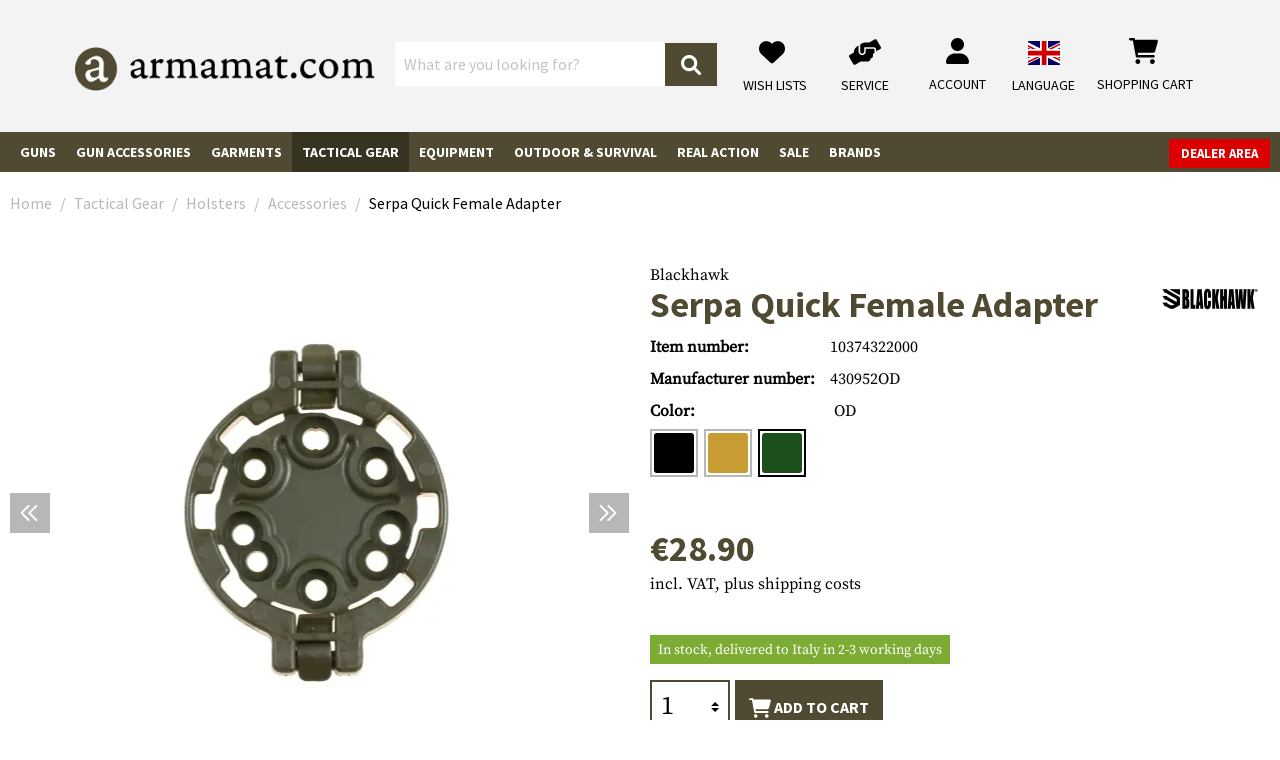

--- FILE ---
content_type: text/html; charset=UTF-8
request_url: https://www.armamat.it/en/p/serpa-quick-female-adapter-103743/
body_size: 65749
content:
<!DOCTYPE html><html lang="en-GB" itemscope="itemscope" itemtype="https://schema.org/WebPage"><head><meta charset="utf-8"><meta name="viewport" content="width=device-width, initial-scale=1, shrink-to-fit=no"><meta name="author" content=""/><meta name="robots" content="index,follow"/><meta name="revisit-after" content="15 days"/><meta name="keywords" content=""/><meta name="description" content=""/><meta property="og:type" content="product"/><meta property="og:site_name" content="Armamat"/><meta property="og:url" content="https://www.armamat.it/en/p/serpa-quick-female-adapter-103743/"/><meta property="og:title" content="Blackhawk Serpa Quick Female Adapter (2026) - Armamat"/><meta property="og:description" content=""/><meta property="og:image" content="https://res.cloudinary.com/tmh-trading-gmbh/image/private/s--F5Tii1Qo--/c_fit,h_420,w_600/f_auto/q_auto/webshop/media/4b/3b/c7/1702570201/103743220_1?_a=AAFIKBs"/><meta property="product:brand" content="Blackhawk"/><meta property="product:price:amount" content="28.9"/><meta property="product:price:currency" content="EUR"/><meta property="product:product_link" content="https://www.armamat.it/en/p/serpa-quick-female-adapter-10374322000/"/><meta name="twitter:card" content="product"/><meta name="twitter:site" content="Armamat"/><meta name="twitter:title" content="Blackhawk Serpa Quick Female Adapter (2026) - Armamat"/><meta name="twitter:description" content=""/><meta name="twitter:image" content="https://res.cloudinary.com/tmh-trading-gmbh/image/private/s--F5Tii1Qo--/c_fit,h_420,w_600/f_auto/q_auto/webshop/media/4b/3b/c7/1702570201/103743220_1?_a=AAFIKBs"/><meta itemprop="copyrightHolder" content="Armamat"/><meta itemprop="copyrightYear" content=""/><meta itemprop="isFamilyFriendly" content="false"/><meta itemprop="image" content="https://res.cloudinary.com/tmh-trading-gmbh/image/private/s--XVLx0VLz--/webshop/media/19/65/54/1665501166/armamat-logo.png?_a=AAFIKBs"/><link rel="alternate" hreflang="de-AT" href="https://www.armamat.at/de-at/p/serpa-quick-female-adapter-103743/" /><link rel="alternate" hreflang="de-DE" href="https://www.armamat.de/de-de/p/serpa-quick-female-adapter-103743/" /><link rel="alternate" hreflang="pl-PL" href="https://www.armamat.pl/pl-pl/p/serpa-quick-female-adapter-103743/" /><link rel="alternate" hreflang="en-GB" href="https://www.armamat.co.uk/en-gb/p/serpa-quick-female-adapter-103743/" /><link rel="alternate" hreflang="x-default" href="https://www.armamat.com/en/p/serpa-quick-female-adapter-103743/" /><link rel="alternate" hreflang="en" href="https://www.armamat.com/en/p/serpa-quick-female-adapter-103743/" /><link rel="alternate" hreflang="en-ES" href="https://www.armamat.es/en/p/serpa-quick-female-adapter-103743/" /><link rel="alternate" hreflang="en-IT" href="https://www.armamat.it/en/p/serpa-quick-female-adapter-103743/" /><link rel="alternate" hreflang="fr-FR" href="https://www.armamat.fr/fr-fr/p/serpa-quick-female-adapter-103743/" /><link rel="alternate" hreflang="de-CH" href="https://www.armamat.ch/de-ch/p/serpa-quick-female-adapter-103743/" /><link rel="alternate" hreflang="en-CH" href="https://www.armamat.ch/en-ch/p/serpa-quick-female-adapter-103743/" /><link rel="alternate" hreflang="fr-CH" href="https://www.armamat.ch/fr-ch/p/serpa-quick-female-adapter-103743/" /><link rel="shortcut icon" href="https://res.cloudinary.com/tmh-trading-gmbh/image/private/s--3oBZ_e1e--/webshop/media/b1/4d/10/1646820097/favicon_armamat.ico?_a=AAFIKBs"><link rel="canonical" href="https://www.armamat.it/en/p/serpa-quick-female-adapter-103743/"/><title itemprop="name">Blackhawk Serpa Quick Female Adapter (2026) - Armamat</title><link rel="stylesheet" href="https://cdn.armamat.it/theme/45d6c371f437f4675f2ea4e3ae75f91f/css/all.css?1768896700984360"> <script>window.sentryConfig={environment:'prod',release:'684794636-20260120085843',dsn:'https://11ac40cf37014979b2f617440dd05771@sentry.vonaffenfels.de/20',sampleRate:0,ignoreErrors:["Cannot read properties of null (reading 'setOptions')"],};window.features={"V6_5_0_0":false,"v6.5.0.0":false,"PERFORMANCE_TWEAKS":true,"performance.tweaks":true,"FEATURE_NEXT_1797":false,"feature.next.1797":false,"FEATURE_NEXT_16710":false,"feature.next.16710":false,"FEATURE_NEXT_13810":false,"feature.next.13810":false,"FEATURE_NEXT_13250":false,"feature.next.13250":false,"FEATURE_NEXT_17276":false,"feature.next.17276":false,"FEATURE_NEXT_16151":true,"feature.next.16151":true,"FEATURE_NEXT_16155":false,"feature.next.16155":false,"FEATURE_NEXT_19501":false,"feature.next.19501":false,"FEATURE_NEXT_15053":false,"feature.next.15053":false,"FEATURE_NEXT_18215":false,"feature.next.18215":false,"FEATURE_NEXT_15815":false,"feature.next.15815":false,"FEATURE_NEXT_14699":true,"feature.next.14699":true,"FEATURE_NEXT_15707":false,"feature.next.15707":false,"FEATURE_NEXT_14360":false,"feature.next.14360":false,"FEATURE_NEXT_15172":false,"feature.next.15172":false,"FEATURE_NEXT_14001":false,"feature.next.14001":false,"FEATURE_NEXT_7739":false,"feature.next.7739":false,"FEATURE_NEXT_16200":false,"feature.next.16200":false,"FEATURE_NEXT_13410":true,"feature.next.13410":true,"FEATURE_NEXT_15917":true,"feature.next.15917":true,"FEATURE_NEXT_15957":false,"feature.next.15957":false,"FEATURE_NEXT_13601":false,"feature.next.13601":false,"FEATURE_NEXT_16992":false,"feature.next.16992":false,"FEATURE_NEXT_7530":false,"feature.next.7530":false,"FEATURE_NEXT_16824":false,"feature.next.16824":false,"FEATURE_NEXT_16271":false,"feature.next.16271":false,"FEATURE_NEXT_15381":false,"feature.next.15381":false,"FEATURE_NEXT_17275":false,"feature.next.17275":false,"FEATURE_NEXT_17016":false,"feature.next.17016":false,"FEATURE_NEXT_16236":false,"feature.next.16236":false,"FEATURE_NEXT_16640":false,"feature.next.16640":false,"FEATURE_NEXT_17858":false,"feature.next.17858":false,"FEATURE_NEXT_6758":false,"feature.next.6758":false,"FEATURE_NEXT_19048":false,"feature.next.19048":false,"FEATURE_NEXT_19822":false,"feature.next.19822":false,"FEATURE_NEXT_18129":false,"feature.next.18129":false,"FEATURE_NEXT_19163":false,"feature.next.19163":false,"FEATURE_NEXT_18187":false,"feature.next.18187":false,"FEATURE_NEXT_17978":false,"feature.next.17978":false,"FEATURE_NEXT_11634":false,"feature.next.11634":false,"FEATURE_NEXT_21547":false,"feature.next.21547":false,"FEATURE_NEXT_22900":false,"feature.next.22900":false};window.cloudName='tmh-trading-gmbh';window.swStorefrontUrl='https://www.armamat.it/en';window.ga4customScript=`!function(){"use strict";function l(e){for(var t=e,r=0,n=document.cookie.split(";");r<n.length;r++){var o=n[r].split("=");if(o[0].trim()===t)return o[1]}}function s(e){return localStorage.getItem(e)}function u(e){return window[e]}function A(e,t){e=document.querySelector(e);return t?null==e?void 0:e.getAttribute(t):null==e?void 0:e.textContent}var e=window,t=document,r="script",n="dataLayer",o="https://" + window.location.host.replace("www.", "sst."),a="",i="qpwowulmf",c="dabzup8=aWQ9R1RNLUs0UFFDTlIy&page=1",g="stapeUserId",v="",E="",d=!1;try{var d=!!g&&(m=navigator.userAgent,!!(m=new RegExp("Version/([0-9._]+)(.*Mobile)?.*Safari.*").exec(m)))&&16.4<=parseFloat(m[1]),f="stapeUserId"===g,I=d&&!f?function(e,t,r){void 0===t&&(t="");var n={cookie:l,localStorage:s,jsVariable:u,cssSelector:A},t=Array.isArray(t)?t:[t];if(e&&n[e])for(var o=n[e],a=0,i=t;a<i.length;a++){var c=i[a],c=r?o(c,r):o(c);if(c)return c}else console.warn("invalid uid source",e)}(g,v,E):void 0;d=d&&(!!I||f)}catch(e){console.error(e)}var m=e,g=(m[n]=m[n]||[],m[n].push({"gtm.start":(new Date).getTime(),event:"gtm.js"}),t.getElementsByTagName(r)[0]),v=I?"&bi="+encodeURIComponent(I):"",E=t.createElement(r),f=(d&&(i=8<i.length?i.replace(/([a-z]{8}$)/,"kp$1"):"kp"+i),!d&&a?a:o);E.async=!0,E.src=f+"/"+i+".js?"+c+v,null!=(e=g.parentNode)&&e.insertBefore(E,g)}();`;window.googleReCaptchaV2Active=true;window.useDefaultCookieConsent=true;window.activeNavigationId='07b4cf95c9c84adc84e23a68f7d9b335';window.router={'frontend.cart.offcanvas':'/en/checkout/offcanvas','frontend.cookie.offcanvas':'/en/cookie/offcanvas','frontend.checkout.finish.page':'/en/cf/finish/','frontend.checkout.info':'/en/widgets/checkout/info','frontend.menu.offcanvas':'/en/widgets/menu/offcanvas','frontend.cms.page':'/en/widgets/cms','frontend.cms.navigation.page':'/en/widgets/cms/navigation','frontend.account.addressbook':'/en/widgets/account/address-book','frontend.csrf.generateToken':'/en/csrf/generate','frontend.country.country-data':'/en/country/country-state-data','frontend.store-api.proxy':'/en/_proxy/store-api',};window.storeApiProxyToken='81ed81.ZY6cSyiGHG85t4GFZ6KLTTxAY301jeGzvnteqfiLSBI.V-zvG2a0TQNphsD_L-D7fAgYKxRAwND_yjML-qnAAUAE6Ns7UsVJHFfPxA';window.salesChannelId='bbb04e92476c46fda567b7deecc03dd7';window.breakpoints={"xs":0,"sm":576,"md":768,"lg":992,"xl":1200};window.csrf={'enabled':'1','mode':'twig'};</script> <script type="application/ld+json"> [{"@context":"https:\/\/schema.org\/","@type":"Product","name":"Serpa Quick Female Adapter","description":"","image":["https:\/\/res.cloudinary.com\/tmh-trading-gmbh\/image\/private\/s--CFYNljUT--\/webshop\/media\/4b\/3b\/c7\/1702570201\/103743220_1.jpg?_a=AAFIKBs","https:\/\/res.cloudinary.com\/tmh-trading-gmbh\/image\/private\/s--WzHj9TUN--\/webshop\/media\/d6\/74\/ca\/1702570204\/103743220_2.jpg?_a=AAFIKBs","https:\/\/res.cloudinary.com\/tmh-trading-gmbh\/image\/private\/s--J_-bS6z7--\/webshop\/media\/fb\/39\/b1\/1702570207\/103743220_3.jpg?_a=AAFIKBs"],"brand":{"@type":"Brand","name":"Blackhawk"},"gtin13":"648018120367","weight":0.113,"height":55,"width":142,"depth":160,"releaseDate":{"date":"2023-07-01 00:00:00.000000","timezone_type":3,"timezone":"UTC"},"offers":[{"@type":"Offer","price":28.9,"priceCurrency":"EUR","productId":"ac7fcde8200546abb93299d324223922","sku":"10374322000","availability":"https:\/\/schema.org\/InStock"}]}] </script><link rel="preload" as="image" imagesrcset="https://res.cloudinary.com/tmh-trading-gmbh/private_images/s--F5Tii1Qo--/c_fit,h_420,w_600/f_auto/q_auto/webshop/media/4b/3b/c7/1702570201/103743220_1/blackhawk_serpa_quick_female_adapter?_a=AAFIKBs 1x, https://res.cloudinary.com/tmh-trading-gmbh/private_images/s--5peuYsNE--/c_fit,h_420,w_600/dpr_2/f_auto/q_auto/webshop/media/4b/3b/c7/1702570201/103743220_1/blackhawk_serpa_quick_female_adapter?_a=AAFIKBs 2x" media="(min-width: 1200px)"/><link rel="preload" as="image" imagesrcset="https://res.cloudinary.com/tmh-trading-gmbh/private_images/s--F5Tii1Qo--/c_fit,h_420,w_600/f_auto/q_auto/webshop/media/4b/3b/c7/1702570201/103743220_1/blackhawk_serpa_quick_female_adapter?_a=AAFIKBs 1x, https://res.cloudinary.com/tmh-trading-gmbh/private_images/s--5peuYsNE--/c_fit,h_420,w_600/dpr_2/f_auto/q_auto/webshop/media/4b/3b/c7/1702570201/103743220_1/blackhawk_serpa_quick_female_adapter?_a=AAFIKBs 2x" media="(min-width: 992px) and (max-width: 1199.9px)"/><link rel="preload" as="image" imagesrcset="https://res.cloudinary.com/tmh-trading-gmbh/private_images/s--72K_4PPr--/c_fit,h_560,w_800/f_auto/q_auto/webshop/media/4b/3b/c7/1702570201/103743220_1/blackhawk_serpa_quick_female_adapter?_a=AAFIKBs 1x, https://res.cloudinary.com/tmh-trading-gmbh/private_images/s--Bqp6xxjG--/c_fit,h_560,w_800/dpr_2/f_auto/q_auto/webshop/media/4b/3b/c7/1702570201/103743220_1/blackhawk_serpa_quick_female_adapter?_a=AAFIKBs 2x" media="(min-width: 768px) and (max-width: 991.9px)"/><link rel="preload" as="image" imagesrcset="https://res.cloudinary.com/tmh-trading-gmbh/private_images/s--72K_4PPr--/c_fit,h_560,w_800/f_auto/q_auto/webshop/media/4b/3b/c7/1702570201/103743220_1/blackhawk_serpa_quick_female_adapter?_a=AAFIKBs 1x, https://res.cloudinary.com/tmh-trading-gmbh/private_images/s--Bqp6xxjG--/c_fit,h_560,w_800/dpr_2/f_auto/q_auto/webshop/media/4b/3b/c7/1702570201/103743220_1/blackhawk_serpa_quick_female_adapter?_a=AAFIKBs 2x" media="(min-width: 576px) and (max-width: 767.9px)"/><link rel="preload" as="image" imagesrcset="https://res.cloudinary.com/tmh-trading-gmbh/private_images/s--F5Tii1Qo--/c_fit,h_420,w_600/f_auto/q_auto/webshop/media/4b/3b/c7/1702570201/103743220_1/blackhawk_serpa_quick_female_adapter?_a=AAFIKBs 1x, https://res.cloudinary.com/tmh-trading-gmbh/private_images/s--5peuYsNE--/c_fit,h_420,w_600/dpr_2/f_auto/q_auto/webshop/media/4b/3b/c7/1702570201/103743220_1/blackhawk_serpa_quick_female_adapter?_a=AAFIKBs 2x" media="(min-width: 0px) and (max-width: 575.9px)"/><script > window.ga4CustomUrl =''; </script><script > window.googleAnalyticsEnabled = false; window.googleAdsEnabled = false; window.ga4Enabled = false; window.googleTagEnabled = false; window.metaAdsEnabled = false; window.microsoftAdsEnabled = false; window.pinterestAdsEnabled = false; window.tiktokAdsEnabled = false; window.ga4CookieConfig ='standardCookies'; window.generateLeadValue ='1'; window.ga4Currency ='EUR'; </script><script > window.ga4TagId =''; window.dataLayer = window.dataLayer || []; window.googleTagEnabled = true; window.ga4Enabled = true; window.ga4controllerName ='product'; window.ga4controllerAction ='index'; window.ga4activeNavigationId ='ac7fcde8200546abb93299d324223922'; window.ga4activeNavigationName ='Accessories'; window.ga4affiliation ='Armamat'; window.ga4salesChannelName ='Armamat'; window.ga4salesChannelId ='bbb04e92476c46fda567b7deecc03dd7'; if (localStorage.getItem("ga4UserId")) window.ga4UserId = localStorage.getItem("ga4UserId"); if (localStorage.getItem("ga4CustomerLifetimeValue")) window.ga4CustomerLifetimeValue = localStorage.getItem("ga4CustomerLifetimeValue"); if (localStorage.getItem("ga4CustomerOrderCount")) window.ga4CustomerOrderCount = localStorage.getItem("ga4CustomerOrderCount"); window.ga4upCoupon = false; window.ga4gpCoupon = false; window.customTagManager = true; window.ga4AdvancedConsentMode = false; window.ga4ActiveConsentMode = true; window.metaAdsEnabled = true; window.microsoftAdsEnabled = true; window.pinterestAdsEnabled = true; window.tiktokAdsEnabled = true; </script><script > window.googleAnalyticsEnabled = true; </script><script > window.ga4Guest = false; </script><script > window.ga4UserLoggedIn = false; if (localStorage.getItem("loginSent")) localStorage.removeItem("loginSent"); if (localStorage.getItem("signUpSent")) localStorage.removeItem("signUpSent"); </script><script > window.ga4Product = {}; </script><script > window.ga4Product['ac7fcde8200546abb93299d324223922'] = { item_id: '10374322000', item_name: 'Serpa Quick Female Adapter', item_variant: 'Color OD - Size NoSize ', item_brand: 'Blackhawk', currency: 'EUR', price: '28.9', extra: { minPurchase: '1', shopware_id: 'ac7fcde8200546abb93299d324223922', realPrice: '28.9', item_startPrice: '28.9', item_hasGraduatedPrice: '1', taxRate: '20', cheapest: '28.9', parentId: '42bbdcaa41954b9fb69713d34d4d1391' } }; window.ga4Product['ac7fcde8200546abb93299d324223922']['item_list_id'] ='product'; window.ga4Product['ac7fcde8200546abb93299d324223922']['item_list_name'] ='product'; window.ga4Product['ac7fcde8200546abb93299d324223922']['item_category'] ='Armamat'; window.ga4Product['ac7fcde8200546abb93299d324223922']['item_category2'] ='Tactical Gear'; window.ga4Product['ac7fcde8200546abb93299d324223922']['item_category3'] ='Holsters'; window.ga4Product['ac7fcde8200546abb93299d324223922']['item_category4'] ='Accessories'; </script><script src='https://www.google.com/recaptcha/api.js' defer></script><script src="https://cdn.armamat.it/theme/45d6c371f437f4675f2ea4e3ae75f91f/js/all.js?17688967001338694" defer></script><script src="https://cdn.armamat.it/theme/45d6c371f437f4675f2ea4e3ae75f91f/js/vendor.js?1768896700548835" defer></script></head><body class="is-ctl-product is-act-index is-instance-eu"><header class="header-main fixed-top" data-small-sticky-header="true"><div class="container-fluid header-container" data-form-scroll-header="true"><div class="row align-items-center header-row"><div class="col-auto desktop-nav-toggle-col"> <button class="btn nav-main-toggle-btn header-actions-btn" type="button" aria-label="Menu"> <span class="icon icon-bars"><svg xmlns="http://www.w3.org/2000/svg" viewBox="0 0 448 512"><path d="M0 88C0 74.75 10.75 64 24 64H424C437.3 64 448 74.75 448 88C448 101.3 437.3 112 424 112H24C10.75 112 0 101.3 0 88zM0 248C0 234.7 10.75 224 24 224H424C437.3 224 448 234.7 448 248C448 261.3 437.3 272 424 272H24C10.75 272 0 261.3 0 248zM424 432H24C10.75 432 0 421.3 0 408C0 394.7 10.75 384 24 384H424C437.3 384 448 394.7 448 408C448 421.3 437.3 432 424 432z"/></svg></span> <span class="menu-label">Menu</span> </button> </div><div class="col-12 col-lg-auto header-logo-col"><div class="header-logo-main"><a class="header-logo-main-link" href="https://www.armamat.it/" title="Go to home page"><picture title="Armamat" alt="Armamat Logo" data-thumbnail-sizes="{&quot;xl&quot;:{&quot;width&quot;:360,&quot;height&quot;:76,&quot;mode&quot;:&quot;fit&quot;},&quot;lg&quot;:{&quot;width&quot;:300,&quot;height&quot;:62,&quot;mode&quot;:&quot;fit&quot;},&quot;md&quot;:{&quot;width&quot;:300,&quot;height&quot;:62,&quot;mode&quot;:&quot;fit&quot;},&quot;sm&quot;:{&quot;width&quot;:300,&quot;height&quot;:62,&quot;mode&quot;:&quot;fit&quot;},&quot;xs&quot;:{&quot;width&quot;:300,&quot;height&quot;:62,&quot;mode&quot;:&quot;fit&quot;}}"><source srcset="https://res.cloudinary.com/tmh-trading-gmbh/image/private/s--jqgX0oRE--/c_fit,h_76,w_360/f_auto/q_auto/webshop/media/19/65/54/1665501166/armamat-logo?_a=AAFIKBs 1x, https://res.cloudinary.com/tmh-trading-gmbh/image/private/s--fwGtsyDr--/c_fit,h_76,w_360/dpr_2/f_auto/q_auto/webshop/media/19/65/54/1665501166/armamat-logo?_a=AAFIKBs 2x" media="(min-width: 1200px)"><source srcset="https://res.cloudinary.com/tmh-trading-gmbh/image/private/s--_Q9SZMCe--/c_fit,h_62,w_300/f_auto/q_auto/webshop/media/19/65/54/1665501166/armamat-logo?_a=AAFIKBs 1x, https://res.cloudinary.com/tmh-trading-gmbh/image/private/s--9Mc8qI_S--/c_fit,h_62,w_300/dpr_2/f_auto/q_auto/webshop/media/19/65/54/1665501166/armamat-logo?_a=AAFIKBs 2x" media="(min-width: 992px)"><source srcset="https://res.cloudinary.com/tmh-trading-gmbh/image/private/s--_Q9SZMCe--/c_fit,h_62,w_300/f_auto/q_auto/webshop/media/19/65/54/1665501166/armamat-logo?_a=AAFIKBs 1x, https://res.cloudinary.com/tmh-trading-gmbh/image/private/s--9Mc8qI_S--/c_fit,h_62,w_300/dpr_2/f_auto/q_auto/webshop/media/19/65/54/1665501166/armamat-logo?_a=AAFIKBs 2x" media="(min-width: 768px)"><source srcset="https://res.cloudinary.com/tmh-trading-gmbh/image/private/s--_Q9SZMCe--/c_fit,h_62,w_300/f_auto/q_auto/webshop/media/19/65/54/1665501166/armamat-logo?_a=AAFIKBs 1x, https://res.cloudinary.com/tmh-trading-gmbh/image/private/s--9Mc8qI_S--/c_fit,h_62,w_300/dpr_2/f_auto/q_auto/webshop/media/19/65/54/1665501166/armamat-logo?_a=AAFIKBs 2x" media="(min-width: 576px)"><source srcset="https://res.cloudinary.com/tmh-trading-gmbh/image/private/s--_Q9SZMCe--/c_fit,h_62,w_300/f_auto/q_auto/webshop/media/19/65/54/1665501166/armamat-logo?_a=AAFIKBs 1x, https://res.cloudinary.com/tmh-trading-gmbh/image/private/s--9Mc8qI_S--/c_fit,h_62,w_300/dpr_2/f_auto/q_auto/webshop/media/19/65/54/1665501166/armamat-logo?_a=AAFIKBs 2x" media="(min-width: 0px)"><img src="https://res.cloudinary.com/tmh-trading-gmbh/image/private/s--jqgX0oRE--/c_fit,h_76,w_360/f_auto/q_auto/webshop/media/19/65/54/1665501166/armamat-logo?_a=AAFIKBs" class="header-logo-picture"title="Armamat"alt="Armamat Logo" width="360" height="76"></picture></a></div></div><div class="col-12 order-2 col-xl order-xl-1 header-search-col"><div class="row"><div class="col"><div class="collapse" id="searchCollapse"><div class="header-search"><form action="/en/search" method="get" data-search-form="true" data-search-widget-options='{&quot;searchWidgetMinChars&quot;:2}' data-url="/en/suggest?search=" class="header-search-form"><div class="input-group"><input type="search" name="search" class="form-control header-search-input" autocomplete="off" autocapitalize="off" placeholder="What are you looking for?" aria-label="What are you looking for?" value=""><div class="input-group-append"> <button type="submit" class="btn header-search-btn" aria-label="Search"> <span class="header-search-icon"> <span class="icon icon-magnifying-glass"><svg xmlns="http://www.w3.org/2000/svg" viewBox="0 0 512 512"><path d="M500.3 443.7l-119.7-119.7c27.22-40.41 40.65-90.9 33.46-144.7C401.8 87.79 326.8 13.32 235.2 1.723C99.01-15.51-15.51 99.01 1.724 235.2c11.6 91.64 86.08 166.7 177.6 178.9c53.8 7.189 104.3-6.236 144.7-33.46l119.7 119.7c15.62 15.62 40.95 15.62 56.57 0C515.9 484.7 515.9 459.3 500.3 443.7zM79.1 208c0-70.58 57.42-128 128-128s128 57.42 128 128c0 70.58-57.42 128-128 128S79.1 278.6 79.1 208z"/></svg></span> </span> </button> </div></div></form></div></div></div></div></div><div class="col-12 order-1 col-lg-auto order-xl-2 ml-auto header-actions-col"><div class="row no-gutters"><div class="col d-lg-none"><div class="menu-button"> <button class="btn nav-main-toggle-btn header-actions-btn" type="button" data-offcanvas-menu="true" aria-label="Menu"> <span class="icon icon-stack"><svg xmlns="http://www.w3.org/2000/svg" xmlns:xlink="http://www.w3.org/1999/xlink" width="24" height="24" viewBox="0 0 24 24"><defs><path d="M3 13c-.5523 0-1-.4477-1-1s.4477-1 1-1h18c.5523 0 1 .4477 1 1s-.4477 1-1 1H3zm0-7c-.5523 0-1-.4477-1-1s.4477-1 1-1h18c.5523 0 1 .4477 1 1s-.4477 1-1 1H3zm0 14c-.5523 0-1-.4477-1-1s.4477-1 1-1h18c.5523 0 1 .4477 1 1s-.4477 1-1 1H3z" id="icons-default-stack" /></defs><use xlink:href="#icons-default-stack" fill="#758CA3" fill-rule="evenodd" /></svg></span> <span class="menu-label"> Menu </span> </button> </div></div><div class="col-auto d-xl-none search-toggle-col"><div class="search-toggle"> <button class="btn header-actions-btn search-toggle-btn js-search-toggle-btn collapsed" type="button" data-toggle="collapse" data-target="#searchCollapse" aria-expanded="false" aria-controls="searchCollapse" aria-label="Search"> <span class="icon icon-magnifying-glass"><svg xmlns="http://www.w3.org/2000/svg" viewBox="0 0 512 512"><path d="M500.3 443.7l-119.7-119.7c27.22-40.41 40.65-90.9 33.46-144.7C401.8 87.79 326.8 13.32 235.2 1.723C99.01-15.51-15.51 99.01 1.724 235.2c11.6 91.64 86.08 166.7 177.6 178.9c53.8 7.189 104.3-6.236 144.7-33.46l119.7 119.7c15.62 15.62 40.95 15.62 56.57 0C515.9 484.7 515.9 459.3 500.3 443.7zM79.1 208c0-70.58 57.42-128 128-128s128 57.42 128 128c0 70.58-57.42 128-128 128S79.1 278.6 79.1 208z"/></svg></span> <span class="menu-label"> Search </span> </button> </div></div><div class="col-auto d-none d-lg-block"><a class="btn service-menu d-block text-center" href="/en/wishlist/index"> <span class="icon icon-heart"><svg xmlns="http://www.w3.org/2000/svg" viewBox="0 0 512 512"><path d="M0 190.9V185.1C0 115.2 50.52 55.58 119.4 44.1C164.1 36.51 211.4 51.37 244 84.02L256 96L267.1 84.02C300.6 51.37 347 36.51 392.6 44.1C461.5 55.58 512 115.2 512 185.1V190.9C512 232.4 494.8 272.1 464.4 300.4L283.7 469.1C276.2 476.1 266.3 480 256 480C245.7 480 235.8 476.1 228.3 469.1L47.59 300.4C17.23 272.1 .0003 232.4 .0003 190.9L0 190.9z"/></svg></span> <span class="menu-label"> Wish lists </span> </a></div><div class="col-auto"><div class="service-menu"><a class="btn d-block text-center" href="https://www.armamat.it/en/i/service/"> <span class="icon icon-handshake-angle"><svg xmlns="http://www.w3.org/2000/svg" viewBox="0 0 640 512"><path d="M488 191.1h-152l.0001 51.86c.0001 37.66-27.08 72-64.55 75.77c-43.09 4.333-79.45-29.42-79.45-71.63V126.4l-24.51 14.73C123.2 167.8 96.04 215.7 96.04 267.5L16.04 313.8c-15.25 8.751-20.63 28.38-11.75 43.63l80 138.6c8.875 15.25 28.5 20.5 43.75 11.75l103.4-59.75h136.6c35.25 0 64-28.75 64-64c26.51 0 48-21.49 48-48V288h8c13.25 0 24-10.75 24-24l.0001-48C512 202.7 501.3 191.1 488 191.1zM635.7 154.5l-79.95-138.6c-8.875-15.25-28.5-20.5-43.75-11.75l-103.4 59.75h-62.57c-37.85 0-74.93 10.61-107.1 30.63C229.7 100.4 224 110.6 224 121.6l-.0004 126.4c0 22.13 17.88 40 40 40c22.13 0 40-17.88 40-40V159.1h184c30.93 0 56 25.07 56 56v28.5l80-46.25C639.3 189.4 644.5 169.8 635.7 154.5z"/></svg></span> <span class="menu-label"> Service </span> </a></div></div><div class="col-auto"><div class="account-menu"><div class="dropdown"> <button class="btn account-menu-btn header-actions-btn" type="button" id="accountWidget" data-offcanvas-account-menu="true" data-toggle="dropdown" aria-haspopup="true" aria-expanded="false" aria-label="My account" title="My account"> <span class="icon icon-user"><svg xmlns="http://www.w3.org/2000/svg" viewBox="0 0 448 512"><path d="M224 256c70.7 0 128-57.31 128-128s-57.3-128-128-128C153.3 0 96 57.31 96 128S153.3 256 224 256zM274.7 304H173.3C77.61 304 0 381.6 0 477.3c0 19.14 15.52 34.67 34.66 34.67h378.7C432.5 512 448 496.5 448 477.3C448 381.6 370.4 304 274.7 304z"/></svg></span> <span class="menu-label"> Account </span> </button> <div class="dropdown-menu dropdown-menu-right account-menu-dropdown js-account-menu-dropdown" aria-labelledby="accountWidget"> <button class="d-md-none btn offcanvas-close js-offcanvas-close sticky-top"> <span class="icon icon-x icon-sm"><svg xmlns="http://www.w3.org/2000/svg" xmlns:xlink="http://www.w3.org/1999/xlink" width="24" height="24" viewBox="0 0 24 24"><defs><path d="m10.5858 12-7.293-7.2929c-.3904-.3905-.3904-1.0237 0-1.4142.3906-.3905 1.0238-.3905 1.4143 0L12 10.5858l7.2929-7.293c.3905-.3904 1.0237-.3904 1.4142 0 .3905.3906.3905 1.0238 0 1.4143L13.4142 12l7.293 7.2929c.3904.3905.3904 1.0237 0 1.4142-.3906.3905-1.0238.3905-1.4143 0L12 13.4142l-7.2929 7.293c-.3905.3904-1.0237.3904-1.4142 0-.3905-.3906-.3905-1.0238 0-1.4143L10.5858 12z" id="icons-default-x" /></defs><use xlink:href="#icons-default-x" fill="#758CA3" fill-rule="evenodd" /></svg></span> Close menu </button> <div class="offcanvas-content-container"><div class="account-menu"><div class="dropdown-header account-menu-header"> End customer and dealer login </div><form class="login-form" action="/en/account/login" method="post" data-form-csrf-handler="true" data-form-validation="true"><input type="hidden" name="_csrf_token" value="564a0c73d.qGXjBDINr0uHkAXKffYxGlQ37zORubZoqUg7g_i4cXI.xCqUTHFLnnyqwUOHL51QWDAOtV_40dEM2ANf8ovNNEDSXKRxB1_YL9PlXA"><input name="redirectTo" type="hidden" value="frontend.account.home.page"/><input name="redirectParameters[productId]" type="hidden" value="42bbdcaa41954b9fb69713d34d4d1391"><div class="account-menu-login"><div class="row mb-2"><div class="col-12 col-sm-10 col-md-8 no-gutters"><input type="email" class="form-control" name="username" placeholder="E-mail address" required></div></div><div class="row no-gutters mb-2"><div class="col-12 col-sm-10 col-md-8"><input type="password" name="password" class="form-control" placeholder="Password"></div><div class="col-12 col-md-4 mt-2 mt-md-0"> <button type="submit" title="Log in" class="btn btn-primary account-menu-login-button"> Login </button> </div></div><p> Have you forgotten your password? <a href="https://www.armamat.it/en/account/recover">Click here</a> to reset it. </p></div><div class="row"><div class="col-12 col-md-6"><div class="account-menu-customer"><div class="dropdown-header account-menu-header"> Registration as an end customer </div></div><p> Don&#039;t have an account yet? Register now. </p><a class="btn btn-primary account-menu-register-button" href="/en/account/login"> Log in </a></div><div class="col-12 col-md-6"><div class="account-menu-dealer"><div class="dropdown-header account-menu-header"> Dealer Account </div><p> If you would like to become a dealer, click on the button below to get all the relevant information. </p><a class="btn btn-dealer account-menu-register-button" href="https://www.armamat.it/en/c/dealer-area/"> Become a dealer </a></div></div></div></form></div></div></div></div></div></div><div class="col-auto"><div class="language-menu position-relative"><div class="col-auto" data-language-widget="true"><div class="languages-menu dropdown"> <button class="btn header-actions-btn dropdown-toggle" type="button" id="languagesDropdown-top-bar" aria-haspopup="true" aria-expanded="false"> <span class="top-bar-nav-text"> en </span> <div title="English" class="top-bar-list-icon position-relative language-flag language-en"></div> <span class="menu-label"> Language </span> </button> <div class="top-bar-list dropdown-menu dropdown-menu-right language-dropdown-menu" aria-labelledby="languagesDropdown-top-bar"><form method="post" action="/en/checkout/language" class="language-form" data-form-auto-submit="true"><input name="redirectTo" type="hidden" value="frontend.detail.page"/><input name="redirectParameters[productId]" type="hidden" value="42bbdcaa41954b9fb69713d34d4d1391"><input type="hidden" name="_csrf_token" value="45c63b695a32752148efb.FJHh2eaL0ylwJND9bKMBSl8ZNM3boJ_4LKmckMoxIq0.etiilKy_nV9IXeHKKtpKAS0ufKOBk96zRNvm_4VcEtde5IiptvOgTApGmQ"><div class="row"><div class="col-12"><div class="language-menu-language"><div class="dropdown-header language-menu-header"> Select language </div></div></div><div class="row"><div class="top-bar-list-item dropdown-item" title=""> <label class="top-bar-list-label" for="top-bar-2fbb5fe2e29a4d70aa5854ce7ce3e20b"><input id="top-bar-2fbb5fe2e29a4d70aa5854ce7ce3e20b" class="top-bar-list-radio" value="2fbb5fe2e29a4d70aa5854ce7ce3e20b" name="languageId" type="radio"><div class="top-bar-list-icon language-flag language-de" title="German"></div> DE </label></div><div class="top-bar-list-item dropdown-item item-checked" title=""> <label class="top-bar-list-label" for="top-bar-e0a910e12d9e4172841d92aed3621e5d"><input id="top-bar-e0a910e12d9e4172841d92aed3621e5d" class="top-bar-list-radio" value="e0a910e12d9e4172841d92aed3621e5d" name="languageId" type="radio" checked><div class="top-bar-list-icon language-flag language-en" title="English"></div> EN </label></div><div class="top-bar-list-item dropdown-item" title=""> <label class="top-bar-list-label" for="top-bar-e46747227c6044b1b63e1613ad8b40a0"><input id="top-bar-e46747227c6044b1b63e1613ad8b40a0" class="top-bar-list-radio" value="e46747227c6044b1b63e1613ad8b40a0" name="languageId" type="radio"><div class="top-bar-list-icon language-flag language-fr" title="French"></div> FR </label></div><div class="top-bar-list-item dropdown-item" title=""> <label class="top-bar-list-label" for="top-bar-c158e081f2174ffebbd44362225e917e"><input id="top-bar-c158e081f2174ffebbd44362225e917e" class="top-bar-list-radio" value="c158e081f2174ffebbd44362225e917e" name="languageId" type="radio"><div class="top-bar-list-icon language-flag language-pl" title="Polish"></div> PL </label></div></div></div></form><form method="post" action="/en/checkout/language" class="language-form" data-form-auto-submit="true"><input name="languageId" type="hidden" value="e0a910e12d9e4172841d92aed3621e5d"><input name="redirectTo" type="hidden" value="frontend.detail.page"/><input name="redirectParameters[productId]" type="hidden" value="42bbdcaa41954b9fb69713d34d4d1391"><input type="hidden" name="_csrf_token" value="45c63b695a32752148efb.FJHh2eaL0ylwJND9bKMBSl8ZNM3boJ_4LKmckMoxIq0.etiilKy_nV9IXeHKKtpKAS0ufKOBk96zRNvm_4VcEtde5IiptvOgTApGmQ"><div class="row"><div class="col-12"><div class="language-menu-location"><div class="dropdown-header language-menu-header"> Select location </div><select name="countryId" class="sorting custom-select language-widget-country-select"><option value="c9b64b906abf417292bc8efdd4ab08e3"> Austria </option><option value="9cdf07ff2dad426a9b8c4c474bb6a31f"> Belgium </option><option value="795701ace79e4a09a87b38bb529e5c00"> Bosnia and Herzegovina </option><option value="baf96cb0830b4e6989196cad3ca4c773"> Bulgaria </option><option value="44696ca640ea475b9794146967ec5412"> Croatia </option><option value="716f47a4c19e4ec9abc85246cb29e489"> Cyprus </option><option value="c7648b902809428d917df558a1ce2fe3"> Czech republic </option><option value="3456cf3b9fe043ca9faac2164571cf1d"> Denmark </option><option value="f68e083658c44b928c8b0019029196ca"> Estonia </option><option value="db4c24cbcdd34b829a42dc0cf09808ff"> Finland </option><option value="1d84ef434e264cb0ad02c25f70026310"> France </option><option value="21047d8e19c1437a8fa1d5dbce67530c"> Germany </option><option value="d9626dd121a34fe586623e9ee77299c2"> Greece </option><option value="cd1d01f8ab724baa97ab158124f00e16"> Hungary </option><option value="f32487e7aa8e48c5b79d88687462e01c"> Iceland </option><option value="29b72506937e415b9732a9bd7e414e31"> Ireland </option><option value="2c62e7173e3f41529287e5c0d1ef61ad"> Israel </option><option value="ac993acad2ad4a92b19274e0327a01d9" selected> Italy </option><option value="6461e72ce42145b185a12e2dfda5a9fb"> Latvia </option><option value="af8c3fa14b8045ca8b9ebcbc7e57a6a0"> Lithuania </option><option value="99541b613a614f30858031a482bf307f"> Luxembourg </option><option value="9c65004895b74d8194624d23b073c8ac"> Malta </option><option value="99cc13d178df4788b28915e6889f3163"> Netherlands </option><option value="f2f6d378e95d4827ae386a1047dcfb9d"> Northern Ireland </option><option value="d9795e8aa4434b908b556336c6b59ad5"> Norway </option><option value="1294c79f63484327b8db79c60f619790"> Poland </option><option value="642e836af2824b8187e9671769c40a94"> Portugal </option><option value="07da2ccad4f54b58b55226bbc2d9edda"> Romania </option><option value="ffb788f145e746118d6328fc6f2b50a2"> San Marino </option><option value="663f179964ad449dbe8befbb08797eee"> Slovakia </option><option value="9b47c6004611456e95296832f2d0a792"> Slovenia </option><option value="7cae0be536df4e9394e8521a5d5f860d"> Spain </option><option value="d24994313b724e0d94690452011f5eaf"> Spain (Canary Islands) </option><option value="b432521100f04d83bef0b662633b41e4"> Sweden </option><option value="574ba46827404bca9b7f0c89a1c94482"> Ukraine </option><option value="77eb7a1682b342e9bfbf3fff6a4fbc8e"> United Kingdom </option></select></div></div><div class="col-12"><div role="alert" class="alert alert-light alert-has-icon"> <span class="icon icon-triangle-exclamation"><svg xmlns="http://www.w3.org/2000/svg" viewBox="0 0 512 512"><path d="M506.3 417l-213.3-364c-16.33-28-57.54-28-73.98 0l-213.2 364C-10.59 444.9 9.849 480 42.74 480h426.6C502.1 480 522.6 445 506.3 417zM232 168c0-13.25 10.75-24 24-24S280 154.8 280 168v128c0 13.25-10.75 24-23.1 24S232 309.3 232 296V168zM256 416c-17.36 0-31.44-14.08-31.44-31.44c0-17.36 14.07-31.44 31.44-31.44s31.44 14.08 31.44 31.44C287.4 401.9 273.4 416 256 416z"/></svg></span> <div class="alert-content-container"><div class="alert-content"> If you change your location, you may experience different product assortments due to regional restrictions. </div></div></div></div></div></form></div></div></div></div></div><div class="col-auto"><div class="header-cart" data-mini-basket="true"><div class="dropdown"> <button class="btn header-cart-btn header-actions-btn" id="cartWidget" data-cart-widget="true" data-offcanvas-account-menu="true" data-account-menu-options='{&quot;dropdownMenuSelector&quot;:&quot;js-cart-menu-dropdown&quot;,&quot;additionalClass&quot;:&quot;cart-menu-offcanvas&quot;}' data-toggle="dropdown" aria-haspopup="true" aria-expanded="false" title="Shopping cart" aria-label="Shopping cart"> <span class="header-cart-icon"> <span class="icon icon-cart-shopping"><svg xmlns="http://www.w3.org/2000/svg" viewBox="0 0 576 512"><path d="M96 0C107.5 0 117.4 8.19 119.6 19.51L121.1 32H541.8C562.1 32 578.3 52.25 572.6 72.66L518.6 264.7C514.7 278.5 502.1 288 487.8 288H170.7L179.9 336H488C501.3 336 512 346.7 512 360C512 373.3 501.3 384 488 384H159.1C148.5 384 138.6 375.8 136.4 364.5L76.14 48H24C10.75 48 0 37.25 0 24C0 10.75 10.75 0 24 0H96zM128 464C128 437.5 149.5 416 176 416C202.5 416 224 437.5 224 464C224 490.5 202.5 512 176 512C149.5 512 128 490.5 128 464zM512 464C512 490.5 490.5 512 464 512C437.5 512 416 490.5 416 464C416 437.5 437.5 416 464 416C490.5 416 512 437.5 512 464z"/></svg></span> </span> <span class="menu-label"> Shopping cart </span> </button> <div class="dropdown-menu dropdown-menu-right cart-menu-dropdown js-cart-menu-dropdown" aria-labelledby="cartWidget"> <button class="d-md-none btn offcanvas-close js-offcanvas-close sticky-top"> <span class="icon icon-x icon-sm"><svg xmlns="http://www.w3.org/2000/svg" xmlns:xlink="http://www.w3.org/1999/xlink" width="24" height="24" viewBox="0 0 24 24"><defs><path d="m10.5858 12-7.293-7.2929c-.3904-.3905-.3904-1.0237 0-1.4142.3906-.3905 1.0238-.3905 1.4143 0L12 10.5858l7.2929-7.293c.3905-.3904 1.0237-.3904 1.4142 0 .3905.3906.3905 1.0238 0 1.4143L13.4142 12l7.293 7.2929c.3904.3905.3904 1.0237 0 1.4142-.3906.3905-1.0238.3905-1.4143 0L12 13.4142l-7.2929 7.293c-.3905.3904-1.0237.3904-1.4142 0-.3905-.3906-.3905-1.0238 0-1.4143L10.5858 12z" id="icons-default-x" /></defs><use xlink:href="#icons-default-x" fill="#758CA3" fill-rule="evenodd" /></svg></span> Close menu </button> <div class="offcanvas-content-container"></div></div></div></div></div></div></div></div></div></header><div class="nav-main"><div class="main-navigation" id="mainNavigation" data-flyout-menu="true" data-flyout-menu-options='{&quot;hasNestedFlyouts&quot;:true}'><div class="container"><nav class="nav main-navigation-menu" itemscope="itemscope" itemtype="http://schema.org/SiteNavigationElement"><div data-level="0" class="nav-link main-navigation-link" data-flyout-menu-trigger="be6b7bd2d8b647c999a4b149f41c01d0" title="Guns"><a class="main-navigation-link-text" href="https://www.armamat.it/en/c/guns/">Guns</a><div data-level="0" class="submenu is-level-0" data-flyout-menu-id="be6b7bd2d8b647c999a4b149f41c01d0"><div data-level="1" class="nav-item nav-link is-level-0" data-flyout-menu-trigger="662cf94461794d20aded0016b4d285b5"><a href="https://www.armamat.it/en/c/guns-rifles/" itemprop="url" title="Rifles"> <span itemprop="name">Rifles</span> </a> <span class="icon icon-arrow-right"><svg xmlns="http://www.w3.org/2000/svg" viewBox="0 0 448 512"><path d="M438.6 278.6l-160 160C272.4 444.9 264.2 448 256 448s-16.38-3.125-22.62-9.375c-12.5-12.5-12.5-32.75 0-45.25L338.8 288H32C14.33 288 .0016 273.7 .0016 256S14.33 224 32 224h306.8l-105.4-105.4c-12.5-12.5-12.5-32.75 0-45.25s32.75-12.5 45.25 0l160 160C451.1 245.9 451.1 266.1 438.6 278.6z"/></svg></span> <div data-level="1" class="submenu is-level-1" data-flyout-menu-id="662cf94461794d20aded0016b4d285b5"><div data-level="2" class="nav-item nav-link is-level-1" data-flyout-menu-trigger="ec2d645d723c47e6bd36c910bfe8cbed"><a href="https://www.armamat.it/en/c/ak/" itemprop="url" title="AK"> <span itemprop="name">AK</span> </a></div><div data-level="2" class="nav-item nav-link is-level-1" data-flyout-menu-trigger="a562f5835d9f4cefaf5adb51fbe450cc"><a href="https://www.armamat.it/en/c/ar/" itemprop="url" title="AR"> <span itemprop="name">AR</span> </a></div></div></div></div></div><div data-level="0" class="nav-link main-navigation-link" data-flyout-menu-trigger="4c869c22d19a41dbbca72ffea17bd4fa" title="Gun Accessories"><a class="main-navigation-link-text" href="https://www.armamat.it/en/c/gun-accessories/">Gun Accessories</a><div data-level="0" class="submenu is-level-0" data-flyout-menu-id="4c869c22d19a41dbbca72ffea17bd4fa"><div data-level="1" class="nav-item nav-link is-level-0" data-flyout-menu-trigger="989fbbf5ce9948db957e88f35d24f6ba"><a href="https://www.armamat.it/en/navigation/989fbbf5ce9948db957e88f35d24f6ba" itemprop="url" title="Aiming Devices"> <span itemprop="name">Aiming Devices</span> </a> <span class="icon icon-arrow-right"><svg xmlns="http://www.w3.org/2000/svg" viewBox="0 0 448 512"><path d="M438.6 278.6l-160 160C272.4 444.9 264.2 448 256 448s-16.38-3.125-22.62-9.375c-12.5-12.5-12.5-32.75 0-45.25L338.8 288H32C14.33 288 .0016 273.7 .0016 256S14.33 224 32 224h306.8l-105.4-105.4c-12.5-12.5-12.5-32.75 0-45.25s32.75-12.5 45.25 0l160 160C451.1 245.9 451.1 266.1 438.6 278.6z"/></svg></span> <div data-level="1" class="submenu is-level-1" data-flyout-menu-id="989fbbf5ce9948db957e88f35d24f6ba"><div data-level="2" class="nav-item nav-link is-level-1" data-flyout-menu-trigger="8c5f9a99198a4dddb12b7ef973c74c07"><a href="https://www.armamat.it/en/navigation/8c5f9a99198a4dddb12b7ef973c74c07" itemprop="url" title="Red Dots"> <span itemprop="name">Red Dots</span> </a> <span class="icon icon-arrow-right"><svg xmlns="http://www.w3.org/2000/svg" viewBox="0 0 448 512"><path d="M438.6 278.6l-160 160C272.4 444.9 264.2 448 256 448s-16.38-3.125-22.62-9.375c-12.5-12.5-12.5-32.75 0-45.25L338.8 288H32C14.33 288 .0016 273.7 .0016 256S14.33 224 32 224h306.8l-105.4-105.4c-12.5-12.5-12.5-32.75 0-45.25s32.75-12.5 45.25 0l160 160C451.1 245.9 451.1 266.1 438.6 278.6z"/></svg></span> <div data-level="2" class="submenu is-level-2" data-flyout-menu-id="8c5f9a99198a4dddb12b7ef973c74c07"><div data-level="3" class="nav-item nav-link is-level-2" data-flyout-menu-trigger="5fe8638180da4d5bb5664aa6c3b3c499"><a href="https://www.armamat.it/en/c/red-dots-red-dots/" itemprop="url" title="Red Dots"> <span itemprop="name">Red Dots</span> </a></div><div data-level="3" class="nav-item nav-link is-level-2" data-flyout-menu-trigger="e1d7cb0af50c4051b7ee653efe6d1463"><a href="https://www.armamat.it/en/c/mounts-and-spacers/" itemprop="url" title="Mounts and Spacers"> <span itemprop="name">Mounts and Spacers</span> </a></div><div data-level="3" class="nav-item nav-link is-level-2" data-flyout-menu-trigger="63d6ad5b865e456dae05ef035277e01f"><a href="https://www.armamat.it/en/c/adapter-plates/" itemprop="url" title="Adapter Plates"> <span itemprop="name">Adapter Plates</span> </a></div><div data-level="3" class="nav-item nav-link is-level-2" data-flyout-menu-trigger="2cdae3d4278c40448d18bd3e98a9a6b9"><a href="https://www.armamat.it/en/c/flip-ups-and-covers/" itemprop="url" title="Flip-Ups and Covers"> <span itemprop="name">Flip-Ups and Covers</span> </a></div><div data-level="3" class="nav-item nav-link is-level-2" data-flyout-menu-trigger="6e962d609edb4e32940981fd2c8f7fb8"><a href="https://www.armamat.it/en/c/kill-flash/" itemprop="url" title="Kill Flash"> <span itemprop="name">Kill Flash</span> </a></div><div data-level="3" class="nav-item nav-link is-level-2" data-flyout-menu-trigger="53112dede91842dab807196757746ba5"><a href="https://www.armamat.it/en/c/red-dots-accessories/" itemprop="url" title="Accessories"> <span itemprop="name">Accessories</span> </a></div></div></div><div data-level="2" class="nav-item nav-link is-level-1" data-flyout-menu-trigger="d6f47545fd844b95aae4aaf2ca4aac1e"><a href="https://www.armamat.it/en/c/scopes/" itemprop="url" title="Scopes"> <span itemprop="name">Scopes</span> </a> <span class="icon icon-arrow-right"><svg xmlns="http://www.w3.org/2000/svg" viewBox="0 0 448 512"><path d="M438.6 278.6l-160 160C272.4 444.9 264.2 448 256 448s-16.38-3.125-22.62-9.375c-12.5-12.5-12.5-32.75 0-45.25L338.8 288H32C14.33 288 .0016 273.7 .0016 256S14.33 224 32 224h306.8l-105.4-105.4c-12.5-12.5-12.5-32.75 0-45.25s32.75-12.5 45.25 0l160 160C451.1 245.9 451.1 266.1 438.6 278.6z"/></svg></span> <div data-level="2" class="submenu is-level-2" data-flyout-menu-id="d6f47545fd844b95aae4aaf2ca4aac1e"><div data-level="3" class="nav-item nav-link is-level-2" data-flyout-menu-trigger="e684f8618a764aca8ae365e7b23051b4"><a href="https://www.armamat.it/en/c/scopes-scopes/" itemprop="url" title="Scopes"> <span itemprop="name">Scopes</span> </a></div><div data-level="3" class="nav-item nav-link is-level-2" data-flyout-menu-trigger="0ad0292a35ec41b496cf8b0423006298"><a href="https://www.armamat.it/en/c/lpvos/" itemprop="url" title="LPVOs"> <span itemprop="name">LPVOs</span> </a></div><div data-level="3" class="nav-item nav-link is-level-2" data-flyout-menu-trigger="9d7fa0cdd03a4631b56434ea0bc16759"><a href="https://www.armamat.it/en/c/prism-scopes/" itemprop="url" title="Prism Scopes"> <span itemprop="name">Prism Scopes</span> </a></div><div data-level="3" class="nav-item nav-link is-level-2" data-flyout-menu-trigger="9770c9fd61004af4bda6fc770bf3068c"><a href="https://www.armamat.it/en/c/digital-nightvision-scopes/" itemprop="url" title="Digital Nightvision Scopes"> <span itemprop="name">Digital Nightvision Scopes</span> </a></div><div data-level="3" class="nav-item nav-link is-level-2" data-flyout-menu-trigger="cb0228a08c07471ca25f41d77e552456"><a href="https://www.armamat.it/en/c/thermal-riflescopes/" itemprop="url" title="Thermal Riflescopes"> <span itemprop="name">Thermal Riflescopes</span> </a></div><div data-level="3" class="nav-item nav-link is-level-2" data-flyout-menu-trigger="8d910e1c892249f4861c0e33460eac02"><a href="https://www.armamat.it/en/c/cantilever-mounts/" itemprop="url" title="Cantilever Mounts"> <span itemprop="name">Cantilever Mounts</span> </a></div><div data-level="3" class="nav-item nav-link is-level-2" data-flyout-menu-trigger="9256511b69f64e65a6f40ad397efe9eb"><a href="https://www.armamat.it/en/c/scope-rings/" itemprop="url" title="Scope Rings"> <span itemprop="name">Scope Rings</span> </a></div><div data-level="3" class="nav-item nav-link is-level-2" data-flyout-menu-trigger="ea091a22155e49de83626dc28e0be24a"><a href="https://www.armamat.it/en/c/scopes-accessories/" itemprop="url" title="Accessories"> <span itemprop="name">Accessories</span> </a></div></div></div><div data-level="2" class="nav-item nav-link is-level-1" data-flyout-menu-trigger="b757fbaf946e47f18683dc62df650ed8"><a href="https://www.armamat.it/en/c/magnifiers/" itemprop="url" title="Magnifiers"> <span itemprop="name">Magnifiers</span> </a> <span class="icon icon-arrow-right"><svg xmlns="http://www.w3.org/2000/svg" viewBox="0 0 448 512"><path d="M438.6 278.6l-160 160C272.4 444.9 264.2 448 256 448s-16.38-3.125-22.62-9.375c-12.5-12.5-12.5-32.75 0-45.25L338.8 288H32C14.33 288 .0016 273.7 .0016 256S14.33 224 32 224h306.8l-105.4-105.4c-12.5-12.5-12.5-32.75 0-45.25s32.75-12.5 45.25 0l160 160C451.1 245.9 451.1 266.1 438.6 278.6z"/></svg></span> <div data-level="2" class="submenu is-level-2" data-flyout-menu-id="b757fbaf946e47f18683dc62df650ed8"><div data-level="3" class="nav-item nav-link is-level-2" data-flyout-menu-trigger="625ef3eb5ea34e3f8a02244e416403bb"><a href="https://www.armamat.it/en/c/magnifiers-magnifiers/" itemprop="url" title="Magnifiers"> <span itemprop="name">Magnifiers</span> </a></div><div data-level="3" class="nav-item nav-link is-level-2" data-flyout-menu-trigger="bd22d8af13024254993c15a23e4bac50"><a href="https://www.armamat.it/en/c/magnifiers-mounts/" itemprop="url" title="Mounts"> <span itemprop="name">Mounts</span> </a></div></div></div><div data-level="2" class="nav-item nav-link is-level-1" data-flyout-menu-trigger="028dcb8b5e8346adb59981eea73f6319"><a href="https://www.armamat.it/en/c/iron-sights/" itemprop="url" title="Iron Sights"> <span itemprop="name">Iron Sights</span> </a> <span class="icon icon-arrow-right"><svg xmlns="http://www.w3.org/2000/svg" viewBox="0 0 448 512"><path d="M438.6 278.6l-160 160C272.4 444.9 264.2 448 256 448s-16.38-3.125-22.62-9.375c-12.5-12.5-12.5-32.75 0-45.25L338.8 288H32C14.33 288 .0016 273.7 .0016 256S14.33 224 32 224h306.8l-105.4-105.4c-12.5-12.5-12.5-32.75 0-45.25s32.75-12.5 45.25 0l160 160C451.1 245.9 451.1 266.1 438.6 278.6z"/></svg></span> <div data-level="2" class="submenu is-level-2" data-flyout-menu-id="028dcb8b5e8346adb59981eea73f6319"><div data-level="3" class="nav-item nav-link is-level-2" data-flyout-menu-trigger="697e60753cf049c0889899011da4b2e2"><a href="https://www.armamat.it/en/c/iron-sights-rifles/" itemprop="url" title="Rifles"> <span itemprop="name">Rifles</span> </a></div><div data-level="3" class="nav-item nav-link is-level-2" data-flyout-menu-trigger="544b108a88d44ba88ef93d662a30d858"><a href="https://www.armamat.it/en/c/iron-sights-pistols/" itemprop="url" title="Pistols"> <span itemprop="name">Pistols</span> </a></div><div data-level="3" class="nav-item nav-link is-level-2" data-flyout-menu-trigger="0c93950c770c4f35baae14054ffe51a9"><a href="https://www.armamat.it/en/c/iron-sights-shotguns/" itemprop="url" title="Shotguns"> <span itemprop="name">Shotguns</span> </a></div><div data-level="3" class="nav-item nav-link is-level-2" data-flyout-menu-trigger="bf7a91c7f5114772924dbf50dc45e9b6"><a href="https://www.armamat.it/en/c/iron-sights-accessories/" itemprop="url" title="Accessories"> <span itemprop="name">Accessories</span> </a></div></div></div><div data-level="2" class="nav-item nav-link is-level-1" data-flyout-menu-trigger="7c6f32224b1d4f62b50a6963f1931f65"><a href="https://www.armamat.it/en/c/boresights/" itemprop="url" title="Boresights"> <span itemprop="name">Boresights</span> </a></div><div data-level="2" class="nav-item nav-link is-level-1" data-flyout-menu-trigger="39c68292278d4aefb6968df520c93ef0"><a href="https://www.armamat.it/en/c/cleaning-tools/" itemprop="url" title="Cleaning &amp; Tools"> <span itemprop="name">Cleaning &amp; Tools</span> </a></div></div></div><div data-level="1" class="nav-item nav-link is-level-0" data-flyout-menu-trigger="5af480fc43894eea9c8d0a23a9ee7c09"><a href="https://www.armamat.it/en/c/muzzle-devices/" itemprop="url" title="Muzzle Devices"> <span itemprop="name">Muzzle Devices</span> </a> <span class="icon icon-arrow-right"><svg xmlns="http://www.w3.org/2000/svg" viewBox="0 0 448 512"><path d="M438.6 278.6l-160 160C272.4 444.9 264.2 448 256 448s-16.38-3.125-22.62-9.375c-12.5-12.5-12.5-32.75 0-45.25L338.8 288H32C14.33 288 .0016 273.7 .0016 256S14.33 224 32 224h306.8l-105.4-105.4c-12.5-12.5-12.5-32.75 0-45.25s32.75-12.5 45.25 0l160 160C451.1 245.9 451.1 266.1 438.6 278.6z"/></svg></span> <div data-level="1" class="submenu is-level-1" data-flyout-menu-id="5af480fc43894eea9c8d0a23a9ee7c09"><div data-level="2" class="nav-item nav-link is-level-1" data-flyout-menu-trigger="254776019e8e4eff9d979ba7dc06a47b"><a href="https://www.armamat.it/en/c/flash-hiders/" itemprop="url" title="Flash Hiders"> <span itemprop="name">Flash Hiders</span> </a></div><div data-level="2" class="nav-item nav-link is-level-1" data-flyout-menu-trigger="6f9b3e4a35244358ae2020ff8249701e"><a href="https://www.armamat.it/en/c/muzzle-breaks/" itemprop="url" title="Muzzle Breaks"> <span itemprop="name">Muzzle Breaks</span> </a></div><div data-level="2" class="nav-item nav-link is-level-1" data-flyout-menu-trigger="f180edb491184539bd1aa1fcca54d3ad"><a href="https://www.armamat.it/en/c/linear-compensators/" itemprop="url" title="Linear Compensators"> <span itemprop="name">Linear Compensators</span> </a></div><div data-level="2" class="nav-item nav-link is-level-1" data-flyout-menu-trigger="cea70af2f578430abc024ff385c24e44"><a href="https://www.armamat.it/en/c/suppressors/" itemprop="url" title="Suppressors"> <span itemprop="name">Suppressors</span> </a> <span class="icon icon-arrow-right"><svg xmlns="http://www.w3.org/2000/svg" viewBox="0 0 448 512"><path d="M438.6 278.6l-160 160C272.4 444.9 264.2 448 256 448s-16.38-3.125-22.62-9.375c-12.5-12.5-12.5-32.75 0-45.25L338.8 288H32C14.33 288 .0016 273.7 .0016 256S14.33 224 32 224h306.8l-105.4-105.4c-12.5-12.5-12.5-32.75 0-45.25s32.75-12.5 45.25 0l160 160C451.1 245.9 451.1 266.1 438.6 278.6z"/></svg></span> <div data-level="2" class="submenu is-level-2" data-flyout-menu-id="cea70af2f578430abc024ff385c24e44"><div data-level="3" class="nav-item nav-link is-level-2" data-flyout-menu-trigger="67256cd541bc4dcf8a50e1ad8f0a59f0"><a href="https://www.armamat.it/en/c/suppressor-covers/" itemprop="url" title="Suppressor Covers"> <span itemprop="name">Suppressor Covers</span> </a></div></div></div><div data-level="2" class="nav-item nav-link is-level-1" data-flyout-menu-trigger="15a2e2088c7644548fb99cae8819ddcb"><a href="https://www.armamat.it/en/navigation/15a2e2088c7644548fb99cae8819ddcb" itemprop="url" title="Spare Parts &amp; Tools"> <span itemprop="name">Spare Parts &amp; Tools</span> </a></div></div></div><div data-level="1" class="nav-item nav-link is-level-0" data-flyout-menu-trigger="3865f6e0d54d44e89a1cf07c3b5964e4"><a href="https://www.armamat.it/en/c/lights-lasers/" itemprop="url" title="Lights &amp; Lasers"> <span itemprop="name">Lights &amp; Lasers</span> </a> <span class="icon icon-arrow-right"><svg xmlns="http://www.w3.org/2000/svg" viewBox="0 0 448 512"><path d="M438.6 278.6l-160 160C272.4 444.9 264.2 448 256 448s-16.38-3.125-22.62-9.375c-12.5-12.5-12.5-32.75 0-45.25L338.8 288H32C14.33 288 .0016 273.7 .0016 256S14.33 224 32 224h306.8l-105.4-105.4c-12.5-12.5-12.5-32.75 0-45.25s32.75-12.5 45.25 0l160 160C451.1 245.9 451.1 266.1 438.6 278.6z"/></svg></span> <div data-level="1" class="submenu is-level-1" data-flyout-menu-id="3865f6e0d54d44e89a1cf07c3b5964e4"><div data-level="2" class="nav-item nav-link is-level-1" data-flyout-menu-trigger="7bfdefe49bd84e26bb12fc7cd6cf6162"><a href="https://www.armamat.it/en/c/lights-lasers-pistols/" itemprop="url" title="Pistols"> <span itemprop="name">Pistols</span> </a></div><div data-level="2" class="nav-item nav-link is-level-1" data-flyout-menu-trigger="e262968af62041148dfe4fddadf5e192"><a href="https://www.armamat.it/en/c/lights-lasers-rifles/" itemprop="url" title="Rifles"> <span itemprop="name">Rifles</span> </a></div><div data-level="2" class="nav-item nav-link is-level-1" data-flyout-menu-trigger="0144e75f01ff4fdcad9bb7253658a384"><a href="https://www.armamat.it/en/c/lights-lasers-batteries/" itemprop="url" title="Batteries"> <span itemprop="name">Batteries</span> </a></div><div data-level="2" class="nav-item nav-link is-level-1" data-flyout-menu-trigger="3ead55a571f14aba862a9a63764b3ac5"><a href="https://www.armamat.it/en/c/tailcaps/" itemprop="url" title="Tailcaps"> <span itemprop="name">Tailcaps</span> </a></div><div data-level="2" class="nav-item nav-link is-level-1" data-flyout-menu-trigger="544afa0727eb4c4789355f221d259101"><a href="https://www.armamat.it/en/c/pressure-pads/" itemprop="url" title="Pressure Pads"> <span itemprop="name">Pressure Pads</span> </a></div><div data-level="2" class="nav-item nav-link is-level-1" data-flyout-menu-trigger="4478b08ab57c4f4fac8e83d1246ea90f"><a href="https://www.armamat.it/en/c/pressure-pad-mounts/" itemprop="url" title="Pressure Pad Mounts"> <span itemprop="name">Pressure Pad Mounts</span> </a></div><div data-level="2" class="nav-item nav-link is-level-1" data-flyout-menu-trigger="ecb13dd0f7ee4181a38e8afba7ad8eb0"><a href="https://www.armamat.it/en/c/wire-management/" itemprop="url" title="Wire Management"> <span itemprop="name">Wire Management</span> </a></div><div data-level="2" class="nav-item nav-link is-level-1" data-flyout-menu-trigger="1cffdaa1edcd44ec880df45fb55f8880"><a href="https://www.armamat.it/en/c/lights-lasers-mounts/" itemprop="url" title="Mounts"> <span itemprop="name">Mounts</span> </a></div><div data-level="2" class="nav-item nav-link is-level-1" data-flyout-menu-trigger="41a07b8d4b724188badf3bec853849c6"><a href="https://www.armamat.it/en/c/lights-lasers-accessories/" itemprop="url" title="Accessories"> <span itemprop="name">Accessories</span> </a></div></div></div><div data-level="1" class="nav-item nav-link is-level-0" data-flyout-menu-trigger="618db93bd0764e78a6a1459800f98b23"><a href="https://www.armamat.it/en/c/gun-accessories-handguards/" itemprop="url" title="Handguards"> <span itemprop="name">Handguards</span> </a> <span class="icon icon-arrow-right"><svg xmlns="http://www.w3.org/2000/svg" viewBox="0 0 448 512"><path d="M438.6 278.6l-160 160C272.4 444.9 264.2 448 256 448s-16.38-3.125-22.62-9.375c-12.5-12.5-12.5-32.75 0-45.25L338.8 288H32C14.33 288 .0016 273.7 .0016 256S14.33 224 32 224h306.8l-105.4-105.4c-12.5-12.5-12.5-32.75 0-45.25s32.75-12.5 45.25 0l160 160C451.1 245.9 451.1 266.1 438.6 278.6z"/></svg></span> <div data-level="1" class="submenu is-level-1" data-flyout-menu-id="618db93bd0764e78a6a1459800f98b23"><div data-level="2" class="nav-item nav-link is-level-1" data-flyout-menu-trigger="7db5c658dd8843d1ae589df58f0674c1"><a href="https://www.armamat.it/en/c/ar-handguards/" itemprop="url" title="AR Handguards"> <span itemprop="name">AR Handguards</span> </a></div><div data-level="2" class="nav-item nav-link is-level-1" data-flyout-menu-trigger="54a7b0d783f94e35b7849d1cb9b0fbbe"><a href="https://www.armamat.it/en/c/ak-handguards/" itemprop="url" title="AK Handguards"> <span itemprop="name">AK Handguards</span> </a></div><div data-level="2" class="nav-item nav-link is-level-1" data-flyout-menu-trigger="d76ca2dabc9d4979ba74c81c4026af04"><a href="https://www.armamat.it/en/c/mp5-handguards/" itemprop="url" title="MP5 Handguards"> <span itemprop="name">MP5 Handguards</span> </a></div><div data-level="2" class="nav-item nav-link is-level-1" data-flyout-menu-trigger="ff6789b2aacd4003a73c35ca90a065cc"><a href="https://www.armamat.it/en/c/other-handguards/" itemprop="url" title="Other Handguards"> <span itemprop="name">Other Handguards</span> </a></div><div data-level="2" class="nav-item nav-link is-level-1" data-flyout-menu-trigger="cf81375eefba4a3fa2f5a85d95f75798"><a href="https://www.armamat.it/en/c/covers-and-accessories/" itemprop="url" title="Covers and Accessories "> <span itemprop="name">Covers and Accessories </span> </a></div></div></div><div data-level="1" class="nav-item nav-link is-level-0" data-flyout-menu-trigger="46a0a31fb58d40098253379cb54df4f7"><a href="https://www.armamat.it/en/c/gun-accessories-sling-mounts/" itemprop="url" title="Sling Mounts"> <span itemprop="name">Sling Mounts</span> </a> <span class="icon icon-arrow-right"><svg xmlns="http://www.w3.org/2000/svg" viewBox="0 0 448 512"><path d="M438.6 278.6l-160 160C272.4 444.9 264.2 448 256 448s-16.38-3.125-22.62-9.375c-12.5-12.5-12.5-32.75 0-45.25L338.8 288H32C14.33 288 .0016 273.7 .0016 256S14.33 224 32 224h306.8l-105.4-105.4c-12.5-12.5-12.5-32.75 0-45.25s32.75-12.5 45.25 0l160 160C451.1 245.9 451.1 266.1 438.6 278.6z"/></svg></span> <div data-level="1" class="submenu is-level-1" data-flyout-menu-id="46a0a31fb58d40098253379cb54df4f7"><div data-level="2" class="nav-item nav-link is-level-1" data-flyout-menu-trigger="b69c359f834d4fddbcb620c0e318aff2"><a href="https://www.armamat.it/en/c/sling-mounts-mounts/" itemprop="url" title="Mounts"> <span itemprop="name">Mounts</span> </a></div><div data-level="2" class="nav-item nav-link is-level-1" data-flyout-menu-trigger="53b678df621945b4b07d6785ae8eeccd"><a href="https://www.armamat.it/en/c/sling-mounts-sling-swivels/" itemprop="url" title="Sling Swivels"> <span itemprop="name">Sling Swivels</span> </a></div></div></div><div data-level="1" class="nav-item nav-link is-level-0" data-flyout-menu-trigger="1037bb2891774937bed924f21a0d72fa"><a href="https://www.armamat.it/en/c/magazines/" itemprop="url" title="Magazines"> <span itemprop="name">Magazines</span> </a> <span class="icon icon-arrow-right"><svg xmlns="http://www.w3.org/2000/svg" viewBox="0 0 448 512"><path d="M438.6 278.6l-160 160C272.4 444.9 264.2 448 256 448s-16.38-3.125-22.62-9.375c-12.5-12.5-12.5-32.75 0-45.25L338.8 288H32C14.33 288 .0016 273.7 .0016 256S14.33 224 32 224h306.8l-105.4-105.4c-12.5-12.5-12.5-32.75 0-45.25s32.75-12.5 45.25 0l160 160C451.1 245.9 451.1 266.1 438.6 278.6z"/></svg></span> <div data-level="1" class="submenu is-level-1" data-flyout-menu-id="1037bb2891774937bed924f21a0d72fa"><div data-level="2" class="nav-item nav-link is-level-1" data-flyout-menu-trigger="e6d60ecdcf3c45188e1ce945113ccfa0"><a href="https://www.armamat.it/en/c/magazines-rifle-magazines/" itemprop="url" title="Rifle Magazines"> <span itemprop="name">Rifle Magazines</span> </a></div><div data-level="2" class="nav-item nav-link is-level-1" data-flyout-menu-trigger="8d6383c4cb0549f08a3eec307db4d8df"><a href="https://www.armamat.it/en/c/smg-magazines/" itemprop="url" title="SMG Magazines"> <span itemprop="name">SMG Magazines</span> </a></div><div data-level="2" class="nav-item nav-link is-level-1" data-flyout-menu-trigger="fc7bc3b2af0f4532878cde1c05777752"><a href="https://www.armamat.it/en/c/pistol-magazines/" itemprop="url" title="Pistol Magazines"> <span itemprop="name">Pistol Magazines</span> </a></div><div data-level="2" class="nav-item nav-link is-level-1" data-flyout-menu-trigger="1eba66f670604df6b2089e7408048afe"><a href="https://www.armamat.it/en/c/shotgun-extensions/" itemprop="url" title="Shotgun Extensions"> <span itemprop="name">Shotgun Extensions</span> </a></div><div data-level="2" class="nav-item nav-link is-level-1" data-flyout-menu-trigger="f2fd424796be4ef09a7e3aa0e44d8b6f"><a href="https://www.armamat.it/en/c/mag-puller/" itemprop="url" title="Mag Puller"> <span itemprop="name">Mag Puller</span> </a></div><div data-level="2" class="nav-item nav-link is-level-1" data-flyout-menu-trigger="35bfe0c6690c4550b268fac633e33e3a"><a href="https://www.armamat.it/en/c/limiters/" itemprop="url" title="Limiters"> <span itemprop="name">Limiters</span> </a></div><div data-level="2" class="nav-item nav-link is-level-1" data-flyout-menu-trigger="a5eba1f4209f47e6a7ada02ecbbf510c"><a href="https://www.armamat.it/en/c/extenders/" itemprop="url" title="Extenders"> <span itemprop="name">Extenders</span> </a></div><div data-level="2" class="nav-item nav-link is-level-1" data-flyout-menu-trigger="71f0b7bbbc4542208f270cb8409f0a65"><a href="https://www.armamat.it/en/c/loading-aids/" itemprop="url" title="Loading Aids"> <span itemprop="name">Loading Aids</span> </a></div><div data-level="2" class="nav-item nav-link is-level-1" data-flyout-menu-trigger="d57a3fc7a8314768b14e7ee16ed48f2b"><a href="https://www.armamat.it/en/c/spare-parts-upgrades/" itemprop="url" title="Spare Parts &amp; Upgrades"> <span itemprop="name">Spare Parts &amp; Upgrades</span> </a></div><div data-level="2" class="nav-item nav-link is-level-1" data-flyout-menu-trigger="2fe287a9c6b74f73ba1b73cb48627754"><a href="https://www.armamat.it/en/c/baseplates/" itemprop="url" title="Baseplates"> <span itemprop="name">Baseplates</span> </a></div><div data-level="2" class="nav-item nav-link is-level-1" data-flyout-menu-trigger="97ea47b1cd3d4cda932d05562dbbf0d0"><a href="https://www.armamat.it/en/c/couplers/" itemprop="url" title="Couplers"> <span itemprop="name">Couplers</span> </a></div></div></div><div data-level="1" class="nav-item nav-link is-level-0" data-flyout-menu-trigger="a3b5720baec64be481cd7d37fac56ed1"><a href="https://www.armamat.it/en/c/rails/" itemprop="url" title="Rails"> <span itemprop="name">Rails</span> </a> <span class="icon icon-arrow-right"><svg xmlns="http://www.w3.org/2000/svg" viewBox="0 0 448 512"><path d="M438.6 278.6l-160 160C272.4 444.9 264.2 448 256 448s-16.38-3.125-22.62-9.375c-12.5-12.5-12.5-32.75 0-45.25L338.8 288H32C14.33 288 .0016 273.7 .0016 256S14.33 224 32 224h306.8l-105.4-105.4c-12.5-12.5-12.5-32.75 0-45.25s32.75-12.5 45.25 0l160 160C451.1 245.9 451.1 266.1 438.6 278.6z"/></svg></span> <div data-level="1" class="submenu is-level-1" data-flyout-menu-id="a3b5720baec64be481cd7d37fac56ed1"><div data-level="2" class="nav-item nav-link is-level-1" data-flyout-menu-trigger="54cafa87df8a445aa6f25494038f9755"><a href="https://www.armamat.it/en/c/picatinny/" itemprop="url" title="Picatinny"> <span itemprop="name">Picatinny</span> </a></div><div data-level="2" class="nav-item nav-link is-level-1" data-flyout-menu-trigger="4e1380db57884044ae5ff120229317b9"><a href="https://www.armamat.it/en/c/m-lok/" itemprop="url" title="M-LOK"> <span itemprop="name">M-LOK</span> </a></div><div data-level="2" class="nav-item nav-link is-level-1" data-flyout-menu-trigger="21a7a4f765f54e68b443d2213ca97809"><a href="https://www.armamat.it/en/c/keymod/" itemprop="url" title="KeyMod"> <span itemprop="name">KeyMod</span> </a></div><div data-level="2" class="nav-item nav-link is-level-1" data-flyout-menu-trigger="8153113b9e764ff7bb7a0c1075e8e083"><a href="https://www.armamat.it/en/c/barrel-mounts/" itemprop="url" title="Barrel Mounts"> <span itemprop="name">Barrel Mounts</span> </a></div><div data-level="2" class="nav-item nav-link is-level-1" data-flyout-menu-trigger="bab818b2f0c1459288a21fd4e3305244"><a href="https://www.armamat.it/en/c/offset/" itemprop="url" title="Offset"> <span itemprop="name">Offset</span> </a></div><div data-level="2" class="nav-item nav-link is-level-1" data-flyout-menu-trigger="f82a0e48de4c4c70915ef1ff2e793f4a"><a href="https://www.armamat.it/en/c/others/" itemprop="url" title="Others"> <span itemprop="name">Others</span> </a></div><div data-level="2" class="nav-item nav-link is-level-1" data-flyout-menu-trigger="b1ce6d56365346bb8a420c29b9e273df"><a href="https://www.armamat.it/en/c/rail-covers/" itemprop="url" title="Rail Covers"> <span itemprop="name">Rail Covers</span> </a></div></div></div><div data-level="1" class="nav-item nav-link is-level-0" data-flyout-menu-trigger="f7aed8312ebd4a888c3be95268981f57"><a href="https://www.armamat.it/en/c/gun-accessories-stocks/" itemprop="url" title="Stocks"> <span itemprop="name">Stocks</span> </a> <span class="icon icon-arrow-right"><svg xmlns="http://www.w3.org/2000/svg" viewBox="0 0 448 512"><path d="M438.6 278.6l-160 160C272.4 444.9 264.2 448 256 448s-16.38-3.125-22.62-9.375c-12.5-12.5-12.5-32.75 0-45.25L338.8 288H32C14.33 288 .0016 273.7 .0016 256S14.33 224 32 224h306.8l-105.4-105.4c-12.5-12.5-12.5-32.75 0-45.25s32.75-12.5 45.25 0l160 160C451.1 245.9 451.1 266.1 438.6 278.6z"/></svg></span> <div data-level="1" class="submenu is-level-1" data-flyout-menu-id="f7aed8312ebd4a888c3be95268981f57"><div data-level="2" class="nav-item nav-link is-level-1" data-flyout-menu-trigger="33d006b543f240d1bbd71685bf6f97c8"><a href="https://www.armamat.it/en/c/stocks-stocks/" itemprop="url" title="Stocks"> <span itemprop="name">Stocks</span> </a></div><div data-level="2" class="nav-item nav-link is-level-1" data-flyout-menu-trigger="00925e8b9f4144658811debc45bde530"><a href="https://www.armamat.it/en/c/buffer-tubes/" itemprop="url" title="Buffer Tubes"> <span itemprop="name">Buffer Tubes</span> </a></div><div data-level="2" class="nav-item nav-link is-level-1" data-flyout-menu-trigger="c1e1f365169444399cf531be37dce405"><a href="https://www.armamat.it/en/c/cheek-risers/" itemprop="url" title="Cheek Risers"> <span itemprop="name">Cheek Risers</span> </a></div><div data-level="2" class="nav-item nav-link is-level-1" data-flyout-menu-trigger="eaed75ae8b024dd6bdd632371e7062c5"><a href="https://www.armamat.it/en/c/buttpads/" itemprop="url" title="Buttpads"> <span itemprop="name">Buttpads</span> </a></div><div data-level="2" class="nav-item nav-link is-level-1" data-flyout-menu-trigger="ed4994454bc44c50a35acc2e3ddcb1bf"><a href="https://www.armamat.it/en/c/chassis/" itemprop="url" title="Chassis"> <span itemprop="name">Chassis</span> </a></div></div></div><div data-level="1" class="nav-item nav-link is-level-0" data-flyout-menu-trigger="c272a753dbf7484c9a90c8c54e6b74d3"><a href="https://www.armamat.it/en/c/grips/" itemprop="url" title="Grips"> <span itemprop="name">Grips</span> </a> <span class="icon icon-arrow-right"><svg xmlns="http://www.w3.org/2000/svg" viewBox="0 0 448 512"><path d="M438.6 278.6l-160 160C272.4 444.9 264.2 448 256 448s-16.38-3.125-22.62-9.375c-12.5-12.5-12.5-32.75 0-45.25L338.8 288H32C14.33 288 .0016 273.7 .0016 256S14.33 224 32 224h306.8l-105.4-105.4c-12.5-12.5-12.5-32.75 0-45.25s32.75-12.5 45.25 0l160 160C451.1 245.9 451.1 266.1 438.6 278.6z"/></svg></span> <div data-level="1" class="submenu is-level-1" data-flyout-menu-id="c272a753dbf7484c9a90c8c54e6b74d3"><div data-level="2" class="nav-item nav-link is-level-1" data-flyout-menu-trigger="3778ce33e0564993b90c42ffc758609a"><a href="https://www.armamat.it/en/c/pistol-grips/" itemprop="url" title="Pistol Grips"> <span itemprop="name">Pistol Grips</span> </a></div><div data-level="2" class="nav-item nav-link is-level-1" data-flyout-menu-trigger="433d4956be8b4f998743ede4bc2cc96f"><a href="https://www.armamat.it/en/c/front-grips/" itemprop="url" title="Front Grips"> <span itemprop="name">Front Grips</span> </a> <span class="icon icon-arrow-right"><svg xmlns="http://www.w3.org/2000/svg" viewBox="0 0 448 512"><path d="M438.6 278.6l-160 160C272.4 444.9 264.2 448 256 448s-16.38-3.125-22.62-9.375c-12.5-12.5-12.5-32.75 0-45.25L338.8 288H32C14.33 288 .0016 273.7 .0016 256S14.33 224 32 224h306.8l-105.4-105.4c-12.5-12.5-12.5-32.75 0-45.25s32.75-12.5 45.25 0l160 160C451.1 245.9 451.1 266.1 438.6 278.6z"/></svg></span> <div data-level="2" class="submenu is-level-2" data-flyout-menu-id="433d4956be8b4f998743ede4bc2cc96f"><div data-level="3" class="nav-item nav-link is-level-2" data-flyout-menu-trigger="c210cd50e62a43ffa6766b1a1caeb228"><a href="https://www.armamat.it/en/c/vertical-grips/" itemprop="url" title="Vertical Grips"> <span itemprop="name">Vertical Grips</span> </a></div><div data-level="3" class="nav-item nav-link is-level-2" data-flyout-menu-trigger="3d456580b5e045c0ba98c74d4b29490d"><a href="https://www.armamat.it/en/c/angled-foregrips/" itemprop="url" title="Angled Foregrips"> <span itemprop="name">Angled Foregrips</span> </a></div><div data-level="3" class="nav-item nav-link is-level-2" data-flyout-menu-trigger="a5ed81655ccc48598934ad56abf70611"><a href="https://www.armamat.it/en/c/handstops/" itemprop="url" title="Handstops"> <span itemprop="name">Handstops</span> </a></div><div data-level="3" class="nav-item nav-link is-level-2" data-flyout-menu-trigger="158414f37ccf4952ab330abab2be1820"><a href="https://www.armamat.it/en/c/thumb-rests/" itemprop="url" title="Thumb Rests"> <span itemprop="name">Thumb Rests</span> </a></div></div></div><div data-level="2" class="nav-item nav-link is-level-1" data-flyout-menu-trigger="2b55cd32cd874301bbffc3a01e0d8ae4"><a href="https://www.armamat.it/en/c/grip-system-and-panels/" itemprop="url" title="Grip System and Panels"> <span itemprop="name">Grip System and Panels</span> </a></div></div></div><div data-level="1" class="nav-item nav-link is-level-0" data-flyout-menu-trigger="f51f7f7caa5c49edbeac35ba0729a949"><a href="https://www.armamat.it/en/c/tuning-parts/" itemprop="url" title="Tuning Parts"> <span itemprop="name">Tuning Parts</span> </a> <span class="icon icon-arrow-right"><svg xmlns="http://www.w3.org/2000/svg" viewBox="0 0 448 512"><path d="M438.6 278.6l-160 160C272.4 444.9 264.2 448 256 448s-16.38-3.125-22.62-9.375c-12.5-12.5-12.5-32.75 0-45.25L338.8 288H32C14.33 288 .0016 273.7 .0016 256S14.33 224 32 224h306.8l-105.4-105.4c-12.5-12.5-12.5-32.75 0-45.25s32.75-12.5 45.25 0l160 160C451.1 245.9 451.1 266.1 438.6 278.6z"/></svg></span> <div data-level="1" class="submenu is-level-1" data-flyout-menu-id="f51f7f7caa5c49edbeac35ba0729a949"><div data-level="2" class="nav-item nav-link is-level-1" data-flyout-menu-trigger="678736ce07db4a9dbc749ce404fd3bef"><a href="https://www.armamat.it/en/c/pistol-tuning/" itemprop="url" title="Pistol Tuning"> <span itemprop="name">Pistol Tuning</span> </a> <span class="icon icon-arrow-right"><svg xmlns="http://www.w3.org/2000/svg" viewBox="0 0 448 512"><path d="M438.6 278.6l-160 160C272.4 444.9 264.2 448 256 448s-16.38-3.125-22.62-9.375c-12.5-12.5-12.5-32.75 0-45.25L338.8 288H32C14.33 288 .0016 273.7 .0016 256S14.33 224 32 224h306.8l-105.4-105.4c-12.5-12.5-12.5-32.75 0-45.25s32.75-12.5 45.25 0l160 160C451.1 245.9 451.1 266.1 438.6 278.6z"/></svg></span> <div data-level="2" class="submenu is-level-2" data-flyout-menu-id="678736ce07db4a9dbc749ce404fd3bef"><div data-level="3" class="nav-item nav-link is-level-2" data-flyout-menu-trigger="0277493e65c74d61852e7b8772262013"><a href="https://www.armamat.it/en/c/slide-parts/" itemprop="url" title="Slide Parts"> <span itemprop="name">Slide Parts</span> </a></div><div data-level="3" class="nav-item nav-link is-level-2" data-flyout-menu-trigger="6cd1c68a5aca4c3eb79a1e4a253300b2"><a href="https://www.armamat.it/en/c/frame-parts/" itemprop="url" title="Frame Parts"> <span itemprop="name">Frame Parts</span> </a></div><div data-level="3" class="nav-item nav-link is-level-2" data-flyout-menu-trigger="510b2f2159d641bf9ff2efb8f7bb10a2"><a href="https://www.armamat.it/en/c/triggers-and-parts/" itemprop="url" title="Triggers and Parts"> <span itemprop="name">Triggers and Parts</span> </a></div><div data-level="3" class="nav-item nav-link is-level-2" data-flyout-menu-trigger="d205435b064b446181717221b70a63b4"><a href="https://www.armamat.it/en/c/magwells/" itemprop="url" title="Magwells"> <span itemprop="name">Magwells</span> </a></div></div></div><div data-level="2" class="nav-item nav-link is-level-1" data-flyout-menu-trigger="47a06021aa504959aa05f8a2dacd4a68"><a href="https://www.armamat.it/en/c/rifle-tuning/" itemprop="url" title="Rifle Tuning"> <span itemprop="name">Rifle Tuning</span> </a> <span class="icon icon-arrow-right"><svg xmlns="http://www.w3.org/2000/svg" viewBox="0 0 448 512"><path d="M438.6 278.6l-160 160C272.4 444.9 264.2 448 256 448s-16.38-3.125-22.62-9.375c-12.5-12.5-12.5-32.75 0-45.25L338.8 288H32C14.33 288 .0016 273.7 .0016 256S14.33 224 32 224h306.8l-105.4-105.4c-12.5-12.5-12.5-32.75 0-45.25s32.75-12.5 45.25 0l160 160C451.1 245.9 451.1 266.1 438.6 278.6z"/></svg></span> <div data-level="2" class="submenu is-level-2" data-flyout-menu-id="47a06021aa504959aa05f8a2dacd4a68"><div data-level="3" class="nav-item nav-link is-level-2" data-flyout-menu-trigger="eb5f8fe2505d49bbb24d142ac59b6783"><a href="https://www.armamat.it/en/c/rifle-tuning-triggers-and-parts/" itemprop="url" title="Triggers and Parts"> <span itemprop="name">Triggers and Parts</span> </a></div><div data-level="3" class="nav-item nav-link is-level-2" data-flyout-menu-trigger="526e55f51286451989c675ab0fc91a80"><a href="https://www.armamat.it/en/c/trigger-guards/" itemprop="url" title="Trigger Guards"> <span itemprop="name">Trigger Guards</span> </a></div><div data-level="3" class="nav-item nav-link is-level-2" data-flyout-menu-trigger="12910faeecf344ed91916676eef787c3"><a href="https://www.armamat.it/en/c/fire-selectors/" itemprop="url" title="Fire Selectors"> <span itemprop="name">Fire Selectors</span> </a></div><div data-level="3" class="nav-item nav-link is-level-2" data-flyout-menu-trigger="48948605e8df43648b02c51cb5ed0789"><a href="https://www.armamat.it/en/c/rifle-tuning-bolt-catches/" itemprop="url" title="Bolt Catches"> <span itemprop="name">Bolt Catches</span> </a></div><div data-level="3" class="nav-item nav-link is-level-2" data-flyout-menu-trigger="20261c8ccf21425c83a3a676407ceb7a"><a href="https://www.armamat.it/en/c/mag-catches/" itemprop="url" title="Mag Catches"> <span itemprop="name">Mag Catches</span> </a></div><div data-level="3" class="nav-item nav-link is-level-2" data-flyout-menu-trigger="3fe5bb79af2746319fe4c4c8f6f5e522"><a href="https://www.armamat.it/en/c/charging-handles/" itemprop="url" title="Charging Handles"> <span itemprop="name">Charging Handles</span> </a></div><div data-level="3" class="nav-item nav-link is-level-2" data-flyout-menu-trigger="8caf514a59784c64a8e746a5cac60a5b"><a href="https://www.armamat.it/en/c/rifle-tuning-magwells/" itemprop="url" title="Magwells"> <span itemprop="name">Magwells</span> </a></div><div data-level="3" class="nav-item nav-link is-level-2" data-flyout-menu-trigger="28800e67037840b082ef5f57e9728a39"><a href="https://www.armamat.it/en/c/recoil-parts/" itemprop="url" title="Recoil Parts"> <span itemprop="name">Recoil Parts</span> </a></div><div data-level="3" class="nav-item nav-link is-level-2" data-flyout-menu-trigger="13b81da2cbcf417d92c1df6b28e0a703"><a href="https://www.armamat.it/en/c/case-deflectors/" itemprop="url" title="Case Deflectors"> <span itemprop="name">Case Deflectors</span> </a></div><div data-level="3" class="nav-item nav-link is-level-2" data-flyout-menu-trigger="7a61579df5234dd2a12c11d6bf2de97b"><a href="https://www.armamat.it/en/c/barrel-covers/" itemprop="url" title="Barrel Covers"> <span itemprop="name">Barrel Covers</span> </a></div><div data-level="3" class="nav-item nav-link is-level-2" data-flyout-menu-trigger="c6cdac4c56634c86b3868955d8def6d5"><a href="https://www.armamat.it/en/c/gas-blocks/" itemprop="url" title="Gas Blocks"> <span itemprop="name">Gas Blocks</span> </a></div><div data-level="3" class="nav-item nav-link is-level-2" data-flyout-menu-trigger="9c3211944d93445aab950ac2df8befd1"><a href="https://www.armamat.it/en/c/dust-covers/" itemprop="url" title="Dust Covers"> <span itemprop="name">Dust Covers</span> </a></div><div data-level="3" class="nav-item nav-link is-level-2" data-flyout-menu-trigger="e103ce4d4410478e9a5e527eb90a5ab5"><a href="https://www.armamat.it/en/c/rifle-tuning-others/" itemprop="url" title="Others"> <span itemprop="name">Others</span> </a></div></div></div></div></div><div data-level="1" class="nav-item nav-link is-level-0" data-flyout-menu-trigger="48ab59f8288f4a80828d2ae50d15dec7"><a href="https://www.armamat.it/en/c/conversion-kits/" itemprop="url" title="Conversion Kits"> <span itemprop="name">Conversion Kits</span> </a></div><div data-level="1" class="nav-item nav-link is-level-0" data-flyout-menu-trigger="35942e89a15a41f0ae5d16841597b2d9"><a href="https://www.armamat.it/en/c/bipods-gun-rests/" itemprop="url" title="Bipods &amp; Gun Rests"> <span itemprop="name">Bipods &amp; Gun Rests</span> </a> <span class="icon icon-arrow-right"><svg xmlns="http://www.w3.org/2000/svg" viewBox="0 0 448 512"><path d="M438.6 278.6l-160 160C272.4 444.9 264.2 448 256 448s-16.38-3.125-22.62-9.375c-12.5-12.5-12.5-32.75 0-45.25L338.8 288H32C14.33 288 .0016 273.7 .0016 256S14.33 224 32 224h306.8l-105.4-105.4c-12.5-12.5-12.5-32.75 0-45.25s32.75-12.5 45.25 0l160 160C451.1 245.9 451.1 266.1 438.6 278.6z"/></svg></span> <div data-level="1" class="submenu is-level-1" data-flyout-menu-id="35942e89a15a41f0ae5d16841597b2d9"><div data-level="2" class="nav-item nav-link is-level-1" data-flyout-menu-trigger="f629e1035c5e4080956354a139ce48d9"><a href="https://www.armamat.it/en/c/monopods/" itemprop="url" title="Monopods"> <span itemprop="name">Monopods</span> </a></div><div data-level="2" class="nav-item nav-link is-level-1" data-flyout-menu-trigger="122ebb9f54b64362af89c1cacbb46d1e"><a href="https://www.armamat.it/en/c/bipods/" itemprop="url" title="Bipods"> <span itemprop="name">Bipods</span> </a></div><div data-level="2" class="nav-item nav-link is-level-1" data-flyout-menu-trigger="199d9eb56ed74588ab0ba382ed832a2c"><a href="https://www.armamat.it/en/c/bipods-gun-rests-mounts/" itemprop="url" title="Mounts"> <span itemprop="name">Mounts</span> </a></div></div></div><div data-level="1" class="nav-item nav-link is-level-0" data-flyout-menu-trigger="38c0eb52200048bd9450e71f4305878c"><a href="https://www.armamat.it/en/c/gun-accessories-repair-care/" itemprop="url" title="Repair &amp; Care"> <span itemprop="name">Repair &amp; Care</span> </a> <span class="icon icon-arrow-right"><svg xmlns="http://www.w3.org/2000/svg" viewBox="0 0 448 512"><path d="M438.6 278.6l-160 160C272.4 444.9 264.2 448 256 448s-16.38-3.125-22.62-9.375c-12.5-12.5-12.5-32.75 0-45.25L338.8 288H32C14.33 288 .0016 273.7 .0016 256S14.33 224 32 224h306.8l-105.4-105.4c-12.5-12.5-12.5-32.75 0-45.25s32.75-12.5 45.25 0l160 160C451.1 245.9 451.1 266.1 438.6 278.6z"/></svg></span> <div data-level="1" class="submenu is-level-1" data-flyout-menu-id="38c0eb52200048bd9450e71f4305878c"><div data-level="2" class="nav-item nav-link is-level-1" data-flyout-menu-trigger="5430d0e8fcd5454598eef1c6aa507a3f"><a href="https://www.armamat.it/en/c/repair-care-tools/" itemprop="url" title="Tools"> <span itemprop="name">Tools</span> </a></div><div data-level="2" class="nav-item nav-link is-level-1" data-flyout-menu-trigger="fd589e1b96994628a2de6ebad5588e61"><a href="https://www.armamat.it/en/c/repair-care-cleaning/" itemprop="url" title="Cleaning"> <span itemprop="name">Cleaning</span> </a> <span class="icon icon-arrow-right"><svg xmlns="http://www.w3.org/2000/svg" viewBox="0 0 448 512"><path d="M438.6 278.6l-160 160C272.4 444.9 264.2 448 256 448s-16.38-3.125-22.62-9.375c-12.5-12.5-12.5-32.75 0-45.25L338.8 288H32C14.33 288 .0016 273.7 .0016 256S14.33 224 32 224h306.8l-105.4-105.4c-12.5-12.5-12.5-32.75 0-45.25s32.75-12.5 45.25 0l160 160C451.1 245.9 451.1 266.1 438.6 278.6z"/></svg></span> <div data-level="2" class="submenu is-level-2" data-flyout-menu-id="fd589e1b96994628a2de6ebad5588e61"><div data-level="3" class="nav-item nav-link is-level-2" data-flyout-menu-trigger="1a05d4609c1d4616b1997722ffc62dd8"><a href="https://www.armamat.it/en/c/gun-oils/" itemprop="url" title="Gun Oils"> <span itemprop="name">Gun Oils</span> </a></div><div data-level="3" class="nav-item nav-link is-level-2" data-flyout-menu-trigger="06a6e4ded8e6454ab9bd9f909bc7d92f"><a href="https://www.armamat.it/en/c/bore-ropes/" itemprop="url" title="Bore Ropes"> <span itemprop="name">Bore Ropes</span> </a></div><div data-level="3" class="nav-item nav-link is-level-2" data-flyout-menu-trigger="ac9f91a44ad448b396864646f4f3b9e8"><a href="https://www.armamat.it/en/c/cleaning-agents/" itemprop="url" title="Cleaning Agents"> <span itemprop="name">Cleaning Agents</span> </a></div><div data-level="3" class="nav-item nav-link is-level-2" data-flyout-menu-trigger="07aa4d9aaa354276b81e4a1bf865eba1"><a href="https://www.armamat.it/en/c/cleaning-patches/" itemprop="url" title="Cleaning Patches"> <span itemprop="name">Cleaning Patches</span> </a></div><div data-level="3" class="nav-item nav-link is-level-2" data-flyout-menu-trigger="ea07e908b88849698c02703dc749b741"><a href="https://www.armamat.it/en/c/cleaning-brushes/" itemprop="url" title="Cleaning Brushes"> <span itemprop="name">Cleaning Brushes</span> </a></div><div data-level="3" class="nav-item nav-link is-level-2" data-flyout-menu-trigger="5804239dda674d8d9d1c89032b697fbf"><a href="https://www.armamat.it/en/c/cleaning-kits/" itemprop="url" title="Cleaning Kits"> <span itemprop="name">Cleaning Kits</span> </a></div></div></div><div data-level="2" class="nav-item nav-link is-level-1" data-flyout-menu-trigger="fa98918d0e4e4e93bdc1e5e9770d4163"><a href="https://www.armamat.it/en/c/repair-care-spare-parts/" itemprop="url" title="Spare Parts"> <span itemprop="name">Spare Parts</span> </a></div></div></div><div data-level="1" class="nav-item nav-link is-level-0" data-flyout-menu-trigger="2e4dbd1604a64578990f609ec3b3aa02"><a href="https://www.armamat.it/en/c/training/" itemprop="url" title="Training"> <span itemprop="name">Training</span> </a> <span class="icon icon-arrow-right"><svg xmlns="http://www.w3.org/2000/svg" viewBox="0 0 448 512"><path d="M438.6 278.6l-160 160C272.4 444.9 264.2 448 256 448s-16.38-3.125-22.62-9.375c-12.5-12.5-12.5-32.75 0-45.25L338.8 288H32C14.33 288 .0016 273.7 .0016 256S14.33 224 32 224h306.8l-105.4-105.4c-12.5-12.5-12.5-32.75 0-45.25s32.75-12.5 45.25 0l160 160C451.1 245.9 451.1 266.1 438.6 278.6z"/></svg></span> <div data-level="1" class="submenu is-level-1" data-flyout-menu-id="2e4dbd1604a64578990f609ec3b3aa02"><div data-level="2" class="nav-item nav-link is-level-1" data-flyout-menu-trigger="fdde66cdcfa043d98b031c3e5b7208d3"><a href="https://www.armamat.it/en/c/dummy-rounds/" itemprop="url" title="Dummy Rounds"> <span itemprop="name">Dummy Rounds</span> </a></div><div data-level="2" class="nav-item nav-link is-level-1" data-flyout-menu-trigger="1f51cbf8843a4e8892ca9a2486307ab7"><a href="https://www.armamat.it/en/c/dummy-barrels/" itemprop="url" title="Dummy Barrels"> <span itemprop="name">Dummy Barrels</span> </a></div></div></div></div></div><div data-level="0" class="nav-link main-navigation-link" data-flyout-menu-trigger="e323d3d40204491097e10a2435225833" title="Garments"><a class="main-navigation-link-text" href="https://www.armamat.it/en/c/garments/">Garments</a><div data-level="0" class="submenu is-level-0" data-flyout-menu-id="e323d3d40204491097e10a2435225833"><div data-level="1" class="nav-item nav-link is-level-0" data-flyout-menu-trigger="ea688b960e6d4a88ad236ebbfc24e838"><a href="https://www.armamat.it/en/c/headwear/" itemprop="url" title="Headwear"> <span itemprop="name">Headwear</span> </a> <span class="icon icon-arrow-right"><svg xmlns="http://www.w3.org/2000/svg" viewBox="0 0 448 512"><path d="M438.6 278.6l-160 160C272.4 444.9 264.2 448 256 448s-16.38-3.125-22.62-9.375c-12.5-12.5-12.5-32.75 0-45.25L338.8 288H32C14.33 288 .0016 273.7 .0016 256S14.33 224 32 224h306.8l-105.4-105.4c-12.5-12.5-12.5-32.75 0-45.25s32.75-12.5 45.25 0l160 160C451.1 245.9 451.1 266.1 438.6 278.6z"/></svg></span> <div data-level="1" class="submenu is-level-1" data-flyout-menu-id="ea688b960e6d4a88ad236ebbfc24e838"><div data-level="2" class="nav-item nav-link is-level-1" data-flyout-menu-trigger="b2806f9c8a554aa2bb4f9ae023b015f5"><a href="https://www.armamat.it/en/c/caps/" itemprop="url" title="Caps"> <span itemprop="name">Caps</span> </a></div><div data-level="2" class="nav-item nav-link is-level-1" data-flyout-menu-trigger="a0ad1302fca844699b6d1c10b4e89621"><a href="https://www.armamat.it/en/c/beanies/" itemprop="url" title="Beanies"> <span itemprop="name">Beanies</span> </a></div><div data-level="2" class="nav-item nav-link is-level-1" data-flyout-menu-trigger="6b2d65ec613c4cf28767a20bf40bed27"><a href="https://www.armamat.it/en/c/boonies/" itemprop="url" title="Boonies"> <span itemprop="name">Boonies</span> </a></div><div data-level="2" class="nav-item nav-link is-level-1" data-flyout-menu-trigger="1d4b9d0126184702950da32606a70aca"><a href="https://www.armamat.it/en/c/scarvs/" itemprop="url" title="Scarvs"> <span itemprop="name">Scarvs</span> </a></div><div data-level="2" class="nav-item nav-link is-level-1" data-flyout-menu-trigger="38b78291ce5543999b8b471e0c89cf59"><a href="https://www.armamat.it/en/c/neck-gaiters/" itemprop="url" title="Neck Gaiters"> <span itemprop="name">Neck Gaiters</span> </a></div><div data-level="2" class="nav-item nav-link is-level-1" data-flyout-menu-trigger="4fc7702c732e4fbdadd9b2b20986e6a3"><a href="https://www.armamat.it/en/c/universal/" itemprop="url" title="Universal"> <span itemprop="name">Universal</span> </a></div><div data-level="2" class="nav-item nav-link is-level-1" data-flyout-menu-trigger="10adf0dafcf940958881179917f15963"><a href="https://www.armamat.it/en/c/balaclavas/" itemprop="url" title="Balaclavas"> <span itemprop="name">Balaclavas</span> </a></div><div data-level="2" class="nav-item nav-link is-level-1" data-flyout-menu-trigger="47a03ecab0d946879699768f48c2b4e0"><a href="https://www.armamat.it/en/c/cold-weather-protection/" itemprop="url" title="Cold Weather Protection"> <span itemprop="name">Cold Weather Protection</span> </a></div><div data-level="2" class="nav-item nav-link is-level-1" data-flyout-menu-trigger="fc09f4cb9525421b96e48834500dd38c"><a href="https://www.armamat.it/en/c/fire-retardant/" itemprop="url" title="Fire Retardant"> <span itemprop="name">Fire Retardant</span> </a></div></div></div><div data-level="1" class="nav-item nav-link is-level-0" data-flyout-menu-trigger="e2230e4da80e4b028291ab065678abf6"><a href="https://www.armamat.it/en/c/garments-jackets/" itemprop="url" title="Jackets"> <span itemprop="name">Jackets</span> </a> <span class="icon icon-arrow-right"><svg xmlns="http://www.w3.org/2000/svg" viewBox="0 0 448 512"><path d="M438.6 278.6l-160 160C272.4 444.9 264.2 448 256 448s-16.38-3.125-22.62-9.375c-12.5-12.5-12.5-32.75 0-45.25L338.8 288H32C14.33 288 .0016 273.7 .0016 256S14.33 224 32 224h306.8l-105.4-105.4c-12.5-12.5-12.5-32.75 0-45.25s32.75-12.5 45.25 0l160 160C451.1 245.9 451.1 266.1 438.6 278.6z"/></svg></span> <div data-level="1" class="submenu is-level-1" data-flyout-menu-id="e2230e4da80e4b028291ab065678abf6"><div data-level="2" class="nav-item nav-link is-level-1" data-flyout-menu-trigger="f0eddffae6854c9ba28496790a2b3924"><a href="https://www.armamat.it/en/c/fleece-jackets/" itemprop="url" title="Fleece Jackets"> <span itemprop="name">Fleece Jackets</span> </a></div><div data-level="2" class="nav-item nav-link is-level-1" data-flyout-menu-trigger="39aeb38fbd14404e8e3adf4031c5eaf8"><a href="https://www.armamat.it/en/c/softshell-jackets/" itemprop="url" title="Softshell Jackets"> <span itemprop="name">Softshell Jackets</span> </a></div><div data-level="2" class="nav-item nav-link is-level-1" data-flyout-menu-trigger="630b4fdde6df4737b6498ffc24a6d72c"><a href="https://www.armamat.it/en/c/wind-protection-jackets/" itemprop="url" title="Wind Protection Jackets"> <span itemprop="name">Wind Protection Jackets</span> </a></div><div data-level="2" class="nav-item nav-link is-level-1" data-flyout-menu-trigger="2634a3626230488ba5ec191959fd19f4"><a href="https://www.armamat.it/en/c/cold-weather-jackets/" itemprop="url" title="Cold Weather Jackets"> <span itemprop="name">Cold Weather Jackets</span> </a></div><div data-level="2" class="nav-item nav-link is-level-1" data-flyout-menu-trigger="f3025529b70e47498bfaec0f999976fc"><a href="https://www.armamat.it/en/c/wet-weather-jackets/" itemprop="url" title="Wet Weather Jackets"> <span itemprop="name">Wet Weather Jackets</span> </a></div><div data-level="2" class="nav-item nav-link is-level-1" data-flyout-menu-trigger="001c7f033cf34e2699ca277e6e3828f0"><a href="https://www.armamat.it/en/c/overwhite/" itemprop="url" title="Overwhite"> <span itemprop="name">Overwhite</span> </a></div><div data-level="2" class="nav-item nav-link is-level-1" data-flyout-menu-trigger="2b2c63567ca541fab775a4aeab6a21f2"><a href="https://www.armamat.it/en/c/smocks/" itemprop="url" title="Smocks"> <span itemprop="name">Smocks</span> </a></div></div></div><div data-level="1" class="nav-item nav-link is-level-0" data-flyout-menu-trigger="88f610e8d0bc40e0ab1b7fa6cdd507de"><a href="https://www.armamat.it/en/c/hoodies-and-pullovers/" itemprop="url" title="Hoodies and Pullovers"> <span itemprop="name">Hoodies and Pullovers</span> </a></div><div data-level="1" class="nav-item nav-link is-level-0" data-flyout-menu-trigger="0c655a38d90c43ea9d2171be672c76a8"><a href="https://www.armamat.it/en/c/garments-shirts/" itemprop="url" title="Shirts"> <span itemprop="name">Shirts</span> </a> <span class="icon icon-arrow-right"><svg xmlns="http://www.w3.org/2000/svg" viewBox="0 0 448 512"><path d="M438.6 278.6l-160 160C272.4 444.9 264.2 448 256 448s-16.38-3.125-22.62-9.375c-12.5-12.5-12.5-32.75 0-45.25L338.8 288H32C14.33 288 .0016 273.7 .0016 256S14.33 224 32 224h306.8l-105.4-105.4c-12.5-12.5-12.5-32.75 0-45.25s32.75-12.5 45.25 0l160 160C451.1 245.9 451.1 266.1 438.6 278.6z"/></svg></span> <div data-level="1" class="submenu is-level-1" data-flyout-menu-id="0c655a38d90c43ea9d2171be672c76a8"><div data-level="2" class="nav-item nav-link is-level-1" data-flyout-menu-trigger="a55882af2588459da07ed19db9ad8e82"><a href="https://www.armamat.it/en/c/field-shirts/" itemprop="url" title="Field Shirts"> <span itemprop="name">Field Shirts</span> </a></div><div data-level="2" class="nav-item nav-link is-level-1" data-flyout-menu-trigger="6a3c5649193e4ce8b155062ae6ffa795"><a href="https://www.armamat.it/en/c/combat-shirts/" itemprop="url" title="Combat Shirts"> <span itemprop="name">Combat Shirts</span> </a></div><div data-level="2" class="nav-item nav-link is-level-1" data-flyout-menu-trigger="d07b7676a66b420bad432ba8629dd195"><a href="https://www.armamat.it/en/c/tactical-shirts/" itemprop="url" title=" Tactical Shirts"> <span itemprop="name"> Tactical Shirts</span> </a></div><div data-level="2" class="nav-item nav-link is-level-1" data-flyout-menu-trigger="635a9735c4a14009b22c166522460fe6"><a href="https://www.armamat.it/en/c/t-shirts/" itemprop="url" title="T-Shirts"> <span itemprop="name">T-Shirts</span> </a></div><div data-level="2" class="nav-item nav-link is-level-1" data-flyout-menu-trigger="8fa54e62f7c74974a042c110faf87b13"><a href="https://www.armamat.it/en/c/shirts-baselayer-shirts/" itemprop="url" title="Baselayer Shirts"> <span itemprop="name">Baselayer Shirts</span> </a></div></div></div><div data-level="1" class="nav-item nav-link is-level-0" data-flyout-menu-trigger="42b3987c90f94212bf490b75b03558c2"><a href="https://www.armamat.it/en/c/garments-pants/" itemprop="url" title="Pants"> <span itemprop="name">Pants</span> </a> <span class="icon icon-arrow-right"><svg xmlns="http://www.w3.org/2000/svg" viewBox="0 0 448 512"><path d="M438.6 278.6l-160 160C272.4 444.9 264.2 448 256 448s-16.38-3.125-22.62-9.375c-12.5-12.5-12.5-32.75 0-45.25L338.8 288H32C14.33 288 .0016 273.7 .0016 256S14.33 224 32 224h306.8l-105.4-105.4c-12.5-12.5-12.5-32.75 0-45.25s32.75-12.5 45.25 0l160 160C451.1 245.9 451.1 266.1 438.6 278.6z"/></svg></span> <div data-level="1" class="submenu is-level-1" data-flyout-menu-id="42b3987c90f94212bf490b75b03558c2"><div data-level="2" class="nav-item nav-link is-level-1" data-flyout-menu-trigger="811d11e44ea946be87c6077c606c3497"><a href="https://www.armamat.it/en/c/tactical-pants/" itemprop="url" title=" Tactical Pants"> <span itemprop="name"> Tactical Pants</span> </a></div><div data-level="2" class="nav-item nav-link is-level-1" data-flyout-menu-trigger="f1986249c4c042b1a11b5a3dd1f82944"><a href="https://www.armamat.it/en/c/combat-pants/" itemprop="url" title=" Combat Pants"> <span itemprop="name"> Combat Pants</span> </a></div><div data-level="2" class="nav-item nav-link is-level-1" data-flyout-menu-trigger="000c34317c3840e297750ebda8502ee6"><a href="https://www.armamat.it/en/c/wind-protection-pants/" itemprop="url" title="Wind Protection Pants"> <span itemprop="name">Wind Protection Pants</span> </a></div><div data-level="2" class="nav-item nav-link is-level-1" data-flyout-menu-trigger="725f12c09f7e4e0d846c3f159446f093"><a href="https://www.armamat.it/en/c/cold-weather-pants/" itemprop="url" title="Cold Weather Pants"> <span itemprop="name">Cold Weather Pants</span> </a></div><div data-level="2" class="nav-item nav-link is-level-1" data-flyout-menu-trigger="2cc30fd0bffb4daba6d7d0371803a12c"><a href="https://www.armamat.it/en/c/wet-weather-pants/" itemprop="url" title="Wet Weather Pants"> <span itemprop="name">Wet Weather Pants</span> </a></div><div data-level="2" class="nav-item nav-link is-level-1" data-flyout-menu-trigger="84493d68c7b84e4e9fe6795bfa6e0665"><a href="https://www.armamat.it/en/c/baselayer-pants/" itemprop="url" title="Baselayer Pants"> <span itemprop="name">Baselayer Pants</span> </a></div><div data-level="2" class="nav-item nav-link is-level-1" data-flyout-menu-trigger="7cdbda99e2ef44f0a586f776f6729eef"><a href="https://www.armamat.it/en/c/pants-overwhite/" itemprop="url" title="Overwhite"> <span itemprop="name">Overwhite</span> </a></div></div></div><div data-level="1" class="nav-item nav-link is-level-0" data-flyout-menu-trigger="8d1a88eeb750480a9d0c8cf98c60dfec"><a href="https://www.armamat.it/en/c/gloves/" itemprop="url" title="Gloves"> <span itemprop="name">Gloves</span> </a> <span class="icon icon-arrow-right"><svg xmlns="http://www.w3.org/2000/svg" viewBox="0 0 448 512"><path d="M438.6 278.6l-160 160C272.4 444.9 264.2 448 256 448s-16.38-3.125-22.62-9.375c-12.5-12.5-12.5-32.75 0-45.25L338.8 288H32C14.33 288 .0016 273.7 .0016 256S14.33 224 32 224h306.8l-105.4-105.4c-12.5-12.5-12.5-32.75 0-45.25s32.75-12.5 45.25 0l160 160C451.1 245.9 451.1 266.1 438.6 278.6z"/></svg></span> <div data-level="1" class="submenu is-level-1" data-flyout-menu-id="8d1a88eeb750480a9d0c8cf98c60dfec"><div data-level="2" class="nav-item nav-link is-level-1" data-flyout-menu-trigger="5e265cc4cafb4085b4c9acb81ba21de5"><a href="https://www.armamat.it/en/c/gloves-gloves/" itemprop="url" title="Gloves"> <span itemprop="name">Gloves</span> </a></div><div data-level="2" class="nav-item nav-link is-level-1" data-flyout-menu-trigger="98f3764e59844c6a8e34eff1079fd18e"><a href="https://www.armamat.it/en/c/cut-resistant/" itemprop="url" title="Cut Resistant"> <span itemprop="name">Cut Resistant</span> </a></div><div data-level="2" class="nav-item nav-link is-level-1" data-flyout-menu-trigger="21f626adceaf4b33b25df03e1d0c5cde"><a href="https://www.armamat.it/en/c/gloves-cold-weather-protection/" itemprop="url" title="Cold Weather Protection"> <span itemprop="name">Cold Weather Protection</span> </a></div><div data-level="2" class="nav-item nav-link is-level-1" data-flyout-menu-trigger="2263bfb6ee7c49a0af7e82050e74b179"><a href="https://www.armamat.it/en/c/gloves-fire-retardant/" itemprop="url" title="Fire Retardant"> <span itemprop="name">Fire Retardant</span> </a></div></div></div><div data-level="1" class="nav-item nav-link is-level-0" data-flyout-menu-trigger="71bbff9994d44e6985ff5775926dd82c"><a href="https://www.armamat.it/en/c/socks/" itemprop="url" title="Socks"> <span itemprop="name">Socks</span> </a></div><div data-level="1" class="nav-item nav-link is-level-0" data-flyout-menu-trigger="8978d2f1e308459b8a90b260480c534e"><a href="https://www.armamat.it/en/c/garments-footwear/" itemprop="url" title="Footwear"> <span itemprop="name">Footwear</span> </a> <span class="icon icon-arrow-right"><svg xmlns="http://www.w3.org/2000/svg" viewBox="0 0 448 512"><path d="M438.6 278.6l-160 160C272.4 444.9 264.2 448 256 448s-16.38-3.125-22.62-9.375c-12.5-12.5-12.5-32.75 0-45.25L338.8 288H32C14.33 288 .0016 273.7 .0016 256S14.33 224 32 224h306.8l-105.4-105.4c-12.5-12.5-12.5-32.75 0-45.25s32.75-12.5 45.25 0l160 160C451.1 245.9 451.1 266.1 438.6 278.6z"/></svg></span> <div data-level="1" class="submenu is-level-1" data-flyout-menu-id="8978d2f1e308459b8a90b260480c534e"><div data-level="2" class="nav-item nav-link is-level-1" data-flyout-menu-trigger="561858ab9904482d9024193637a4e60d"><a href="https://www.armamat.it/en/c/shoes/" itemprop="url" title="Shoes"> <span itemprop="name">Shoes</span> </a></div><div data-level="2" class="nav-item nav-link is-level-1" data-flyout-menu-trigger="c6965ed47b3b478d91224da650e9405e"><a href="https://www.armamat.it/en/c/boots/" itemprop="url" title="Boots"> <span itemprop="name">Boots</span> </a></div></div></div><div data-level="1" class="nav-item nav-link is-level-0" data-flyout-menu-trigger="e6b6e1de79d4408b96eaa456c5ab5d6c"><a href="https://www.armamat.it/en/c/garments-ghillie-suits/" itemprop="url" title="Ghillie Suits"> <span itemprop="name">Ghillie Suits</span> </a> <span class="icon icon-arrow-right"><svg xmlns="http://www.w3.org/2000/svg" viewBox="0 0 448 512"><path d="M438.6 278.6l-160 160C272.4 444.9 264.2 448 256 448s-16.38-3.125-22.62-9.375c-12.5-12.5-12.5-32.75 0-45.25L338.8 288H32C14.33 288 .0016 273.7 .0016 256S14.33 224 32 224h306.8l-105.4-105.4c-12.5-12.5-12.5-32.75 0-45.25s32.75-12.5 45.25 0l160 160C451.1 245.9 451.1 266.1 438.6 278.6z"/></svg></span> <div data-level="1" class="submenu is-level-1" data-flyout-menu-id="e6b6e1de79d4408b96eaa456c5ab5d6c"><div data-level="2" class="nav-item nav-link is-level-1" data-flyout-menu-trigger="b984d9010cbe4070a53821901c78fd51"><a href="https://www.armamat.it/en/c/ghillie-suits/" itemprop="url" title="Ghillie Suits"> <span itemprop="name">Ghillie Suits</span> </a></div><div data-level="2" class="nav-item nav-link is-level-1" data-flyout-menu-trigger="7cdd64db706249bc8242e1f1088d7c99"><a href="https://www.armamat.it/en/c/camouflage-material/" itemprop="url" title="Camouflage Material"> <span itemprop="name">Camouflage Material</span> </a></div></div></div><div data-level="1" class="nav-item nav-link is-level-0" data-flyout-menu-trigger="5c38249693154a73bfabf51f59731ba6"><a href="https://www.armamat.it/en/c/garments-repair-care/" itemprop="url" title="Repair &amp; Care"> <span itemprop="name">Repair &amp; Care</span> </a> <span class="icon icon-arrow-right"><svg xmlns="http://www.w3.org/2000/svg" viewBox="0 0 448 512"><path d="M438.6 278.6l-160 160C272.4 444.9 264.2 448 256 448s-16.38-3.125-22.62-9.375c-12.5-12.5-12.5-32.75 0-45.25L338.8 288H32C14.33 288 .0016 273.7 .0016 256S14.33 224 32 224h306.8l-105.4-105.4c-12.5-12.5-12.5-32.75 0-45.25s32.75-12.5 45.25 0l160 160C451.1 245.9 451.1 266.1 438.6 278.6z"/></svg></span> <div data-level="1" class="submenu is-level-1" data-flyout-menu-id="5c38249693154a73bfabf51f59731ba6"><div data-level="2" class="nav-item nav-link is-level-1" data-flyout-menu-trigger="1b064328208d4a288406fe520d0f92ef"><a href="https://www.armamat.it/en/c/footwear/" itemprop="url" title="Footwear"> <span itemprop="name">Footwear</span> </a></div></div></div><div data-level="1" class="nav-item nav-link is-level-0" data-flyout-menu-trigger="ea5a9f1bca7544b290adf41d68470120"><a href="https://www.armamat.it/en/c/garments-accessoires/" itemprop="url" title="Accessoires"> <span itemprop="name">Accessoires</span> </a></div></div></div><div data-level="0" class="nav-link main-navigation-link active" data-flyout-menu-trigger="4412fd88b2cd4ce99035e36da61862db" title="Tactical Gear"><a class="main-navigation-link-text" href="https://www.armamat.it/en/c/tactical-gear/">Tactical Gear</a><div data-level="0" class="submenu is-level-0" data-flyout-menu-id="4412fd88b2cd4ce99035e36da61862db"><div data-level="1" class="nav-item nav-link is-level-0" data-flyout-menu-trigger="8a88930c745345b6966ccb570ac7f0b9"><a href="https://www.armamat.it/en/c/tactical-gear-plate-carriers/" itemprop="url" title="Plate Carriers"> <span itemprop="name">Plate Carriers</span> </a> <span class="icon icon-arrow-right"><svg xmlns="http://www.w3.org/2000/svg" viewBox="0 0 448 512"><path d="M438.6 278.6l-160 160C272.4 444.9 264.2 448 256 448s-16.38-3.125-22.62-9.375c-12.5-12.5-12.5-32.75 0-45.25L338.8 288H32C14.33 288 .0016 273.7 .0016 256S14.33 224 32 224h306.8l-105.4-105.4c-12.5-12.5-12.5-32.75 0-45.25s32.75-12.5 45.25 0l160 160C451.1 245.9 451.1 266.1 438.6 278.6z"/></svg></span> <div data-level="1" class="submenu is-level-1" data-flyout-menu-id="8a88930c745345b6966ccb570ac7f0b9"><div data-level="2" class="nav-item nav-link is-level-1" data-flyout-menu-trigger="174a9bb491f146cda06b52bde4f6efd6"><a href="https://www.armamat.it/en/c/plate-carriers/" itemprop="url" title="Plate Carriers"> <span itemprop="name">Plate Carriers</span> </a></div><div data-level="2" class="nav-item nav-link is-level-1" data-flyout-menu-trigger="a6e9b4feec0d45ce82906eebbaff9067"><a href="https://www.armamat.it/en/c/cummerbunds/" itemprop="url" title="Cummerbunds"> <span itemprop="name">Cummerbunds</span> </a></div><div data-level="2" class="nav-item nav-link is-level-1" data-flyout-menu-trigger="089b874b922747f98c55c15708e3e3d4"><a href="https://www.armamat.it/en/c/front-panels/" itemprop="url" title="Front Panels"> <span itemprop="name">Front Panels</span> </a></div><div data-level="2" class="nav-item nav-link is-level-1" data-flyout-menu-trigger="8bb2cdc43ee14b019f99c386b11996a3"><a href="https://www.armamat.it/en/c/back-panels/" itemprop="url" title="Back Panels"> <span itemprop="name">Back Panels</span> </a></div><div data-level="2" class="nav-item nav-link is-level-1" data-flyout-menu-trigger="3fae307f0d0449cea6a6406a51f0e504"><a href="https://www.armamat.it/en/c/side-panels/" itemprop="url" title="Side Panels"> <span itemprop="name">Side Panels</span> </a></div><div data-level="2" class="nav-item nav-link is-level-1" data-flyout-menu-trigger="3d723374218e471aab6456013f57dac5"><a href="https://www.armamat.it/en/c/shoulder-parts/" itemprop="url" title="Shoulder Parts"> <span itemprop="name">Shoulder Parts</span> </a></div><div data-level="2" class="nav-item nav-link is-level-1" data-flyout-menu-trigger="81bceeca4953413aa37bf0030d80d51d"><a href="https://www.armamat.it/en/c/training-plates/" itemprop="url" title="Training Plates"> <span itemprop="name">Training Plates</span> </a></div><div data-level="2" class="nav-item nav-link is-level-1" data-flyout-menu-trigger="ef65adced3cd4e11a68ed8cf4db91dcc"><a href="https://www.armamat.it/en/c/plate-carriers-accessories/" itemprop="url" title="Accessories"> <span itemprop="name">Accessories</span> </a></div></div></div><div data-level="1" class="nav-item nav-link is-level-0" data-flyout-menu-trigger="49773396d63341dfa709dda49c3c2b60"><a href="https://www.armamat.it/en/c/tactical-gear-chest-rigs/" itemprop="url" title="Chest Rigs"> <span itemprop="name">Chest Rigs</span> </a> <span class="icon icon-arrow-right"><svg xmlns="http://www.w3.org/2000/svg" viewBox="0 0 448 512"><path d="M438.6 278.6l-160 160C272.4 444.9 264.2 448 256 448s-16.38-3.125-22.62-9.375c-12.5-12.5-12.5-32.75 0-45.25L338.8 288H32C14.33 288 .0016 273.7 .0016 256S14.33 224 32 224h306.8l-105.4-105.4c-12.5-12.5-12.5-32.75 0-45.25s32.75-12.5 45.25 0l160 160C451.1 245.9 451.1 266.1 438.6 278.6z"/></svg></span> <div data-level="1" class="submenu is-level-1" data-flyout-menu-id="49773396d63341dfa709dda49c3c2b60"><div data-level="2" class="nav-item nav-link is-level-1" data-flyout-menu-trigger="6ed897bf589d4b34b837cafd007772c1"><a href="https://www.armamat.it/en/c/chest-rigs/" itemprop="url" title="Chest Rigs"> <span itemprop="name">Chest Rigs</span> </a></div><div data-level="2" class="nav-item nav-link is-level-1" data-flyout-menu-trigger="4ad82c8a03ae4cd197b560f1c569b03d"><a href="https://www.armamat.it/en/c/chest-rigs-accessories/" itemprop="url" title="Accessories"> <span itemprop="name">Accessories</span> </a></div></div></div><div data-level="1" class="nav-item nav-link is-level-0" data-flyout-menu-trigger="d0c2897fb57c413dbd6b7fd705e4e05a"><a href="https://www.armamat.it/en/c/pouches/" itemprop="url" title="Pouches"> <span itemprop="name">Pouches</span> </a> <span class="icon icon-arrow-right"><svg xmlns="http://www.w3.org/2000/svg" viewBox="0 0 448 512"><path d="M438.6 278.6l-160 160C272.4 444.9 264.2 448 256 448s-16.38-3.125-22.62-9.375c-12.5-12.5-12.5-32.75 0-45.25L338.8 288H32C14.33 288 .0016 273.7 .0016 256S14.33 224 32 224h306.8l-105.4-105.4c-12.5-12.5-12.5-32.75 0-45.25s32.75-12.5 45.25 0l160 160C451.1 245.9 451.1 266.1 438.6 278.6z"/></svg></span> <div data-level="1" class="submenu is-level-1" data-flyout-menu-id="d0c2897fb57c413dbd6b7fd705e4e05a"><div data-level="2" class="nav-item nav-link is-level-1" data-flyout-menu-trigger="c369b1da8df1462f81f6517cfd6db7b6"><a href="https://www.armamat.it/en/c/magazine-pouches/" itemprop="url" title="Magazine Pouches"> <span itemprop="name">Magazine Pouches</span> </a> <span class="icon icon-arrow-right"><svg xmlns="http://www.w3.org/2000/svg" viewBox="0 0 448 512"><path d="M438.6 278.6l-160 160C272.4 444.9 264.2 448 256 448s-16.38-3.125-22.62-9.375c-12.5-12.5-12.5-32.75 0-45.25L338.8 288H32C14.33 288 .0016 273.7 .0016 256S14.33 224 32 224h306.8l-105.4-105.4c-12.5-12.5-12.5-32.75 0-45.25s32.75-12.5 45.25 0l160 160C451.1 245.9 451.1 266.1 438.6 278.6z"/></svg></span> <div data-level="2" class="submenu is-level-2" data-flyout-menu-id="c369b1da8df1462f81f6517cfd6db7b6"><div data-level="3" class="nav-item nav-link is-level-2" data-flyout-menu-trigger="897e5a92b6ab4d3485ac84f99a0ef914"><a href="https://www.armamat.it/en/c/pistol-mag-pouches/" itemprop="url" title="Pistol Mag Pouches"> <span itemprop="name">Pistol Mag Pouches</span> </a></div><div data-level="3" class="nav-item nav-link is-level-2" data-flyout-menu-trigger="444f70ae34aa4ca48c7e8d70c1a034f4"><a href="https://www.armamat.it/en/c/rifle-mag-pouches/" itemprop="url" title="Rifle Mag Pouches"> <span itemprop="name">Rifle Mag Pouches</span> </a></div><div data-level="3" class="nav-item nav-link is-level-2" data-flyout-menu-trigger="05fd08f794d24bbfba85b526a492b24b"><a href="https://www.armamat.it/en/c/smg-mag-pouches/" itemprop="url" title="SMG Mag Pouches"> <span itemprop="name">SMG Mag Pouches</span> </a></div><div data-level="3" class="nav-item nav-link is-level-2" data-flyout-menu-trigger="00e2f9a0e7dc4714b871ddd21bad1c36"><a href="https://www.armamat.it/en/c/lmg-mag-pouches/" itemprop="url" title="LMG Mag Pouches"> <span itemprop="name">LMG Mag Pouches</span> </a></div><div data-level="3" class="nav-item nav-link is-level-2" data-flyout-menu-trigger="b47e48e7d3204f7a9ec0af343c36658a"><a href="https://www.armamat.it/en/c/shotgun-shell-pouches/" itemprop="url" title="Shotgun Shell Pouches"> <span itemprop="name">Shotgun Shell Pouches</span> </a></div></div></div><div data-level="2" class="nav-item nav-link is-level-1" data-flyout-menu-trigger="32f365fd7dc54fa0a763b383a4ad92ca"><a href="https://www.armamat.it/en/c/grenade-pouches/" itemprop="url" title="Grenade Pouches"> <span itemprop="name">Grenade Pouches</span> </a></div><div data-level="2" class="nav-item nav-link is-level-1" data-flyout-menu-trigger="21a761f9c2404c2e845e8615593f2fa2"><a href="https://www.armamat.it/en/c/utility-pouches/" itemprop="url" title="Utility Pouches "> <span itemprop="name">Utility Pouches </span> </a></div><div data-level="2" class="nav-item nav-link is-level-1" data-flyout-menu-trigger="b94175da90254818a2a8b4c325d934d8"><a href="https://www.armamat.it/en/c/pouches-equipment-pouches/" itemprop="url" title="Equipment Pouches"> <span itemprop="name">Equipment Pouches</span> </a></div><div data-level="2" class="nav-item nav-link is-level-1" data-flyout-menu-trigger="98e3c28fd34e43d8aa77e61bb536a493"><a href="https://www.armamat.it/en/c/admin-pouches/" itemprop="url" title="Admin Pouches"> <span itemprop="name">Admin Pouches</span> </a></div><div data-level="2" class="nav-item nav-link is-level-1" data-flyout-menu-trigger="d2ed0d8d0f564543aee8ce7451d81ea0"><a href="https://www.armamat.it/en/c/pouches-first-aid-pouches/" itemprop="url" title="First Aid Pouches"> <span itemprop="name">First Aid Pouches</span> </a> <span class="icon icon-arrow-right"><svg xmlns="http://www.w3.org/2000/svg" viewBox="0 0 448 512"><path d="M438.6 278.6l-160 160C272.4 444.9 264.2 448 256 448s-16.38-3.125-22.62-9.375c-12.5-12.5-12.5-32.75 0-45.25L338.8 288H32C14.33 288 .0016 273.7 .0016 256S14.33 224 32 224h306.8l-105.4-105.4c-12.5-12.5-12.5-32.75 0-45.25s32.75-12.5 45.25 0l160 160C451.1 245.9 451.1 266.1 438.6 278.6z"/></svg></span> <div data-level="2" class="submenu is-level-2" data-flyout-menu-id="d2ed0d8d0f564543aee8ce7451d81ea0"><div data-level="3" class="nav-item nav-link is-level-2" data-flyout-menu-trigger="7c2bb542da534e5da7a028eaea7e08eb"><a href="https://www.armamat.it/en/c/first-aid-pouches-first-aid-pouches/" itemprop="url" title="First Aid Pouches"> <span itemprop="name">First Aid Pouches</span> </a></div><div data-level="3" class="nav-item nav-link is-level-2" data-flyout-menu-trigger="be92da144c3245f9888ec37c9f611001"><a href="https://www.armamat.it/en/c/tourniquet-carriers/" itemprop="url" title="Tourniquet Carriers"> <span itemprop="name">Tourniquet Carriers</span> </a></div></div></div><div data-level="2" class="nav-item nav-link is-level-1" data-flyout-menu-trigger="7e8de30eab3e4e08889ae7d014bfc9c5"><a href="https://www.armamat.it/en/c/radio-pouches/" itemprop="url" title="Radio Pouches"> <span itemprop="name">Radio Pouches</span> </a></div><div data-level="2" class="nav-item nav-link is-level-1" data-flyout-menu-trigger="4a90e84f25514e9cbdfe47230ec027f1"><a href="https://www.armamat.it/en/c/dangler-pouches/" itemprop="url" title="Dangler Pouches"> <span itemprop="name">Dangler Pouches</span> </a></div><div data-level="2" class="nav-item nav-link is-level-1" data-flyout-menu-trigger="ca180c65279c4e968d1f44231c69544d"><a href="https://www.armamat.it/en/c/dump-pouches/" itemprop="url" title="Dump Pouches"> <span itemprop="name">Dump Pouches</span> </a></div><div data-level="2" class="nav-item nav-link is-level-1" data-flyout-menu-trigger="6f3b98464acb4640aa3f611f3951bf40"><a href="https://www.armamat.it/en/c/duty-pouches/" itemprop="url" title="Duty Pouches"> <span itemprop="name">Duty Pouches</span> </a></div><div data-level="2" class="nav-item nav-link is-level-1" data-flyout-menu-trigger="45f448c0d37a48189d3ac74092253509"><a href="https://www.armamat.it/en/c/drop-leg-pouches/" itemprop="url" title="Drop Leg Pouches "> <span itemprop="name">Drop Leg Pouches </span> </a></div></div></div><div data-level="1" class="nav-item nav-link is-level-0 active" data-flyout-menu-trigger="fd2a212612b8472087ff1c319c56a1a9"><a href="https://www.armamat.it/en/c/holsters/" itemprop="url" title="Holsters"> <span itemprop="name">Holsters</span> </a> <span class="icon icon-arrow-right"><svg xmlns="http://www.w3.org/2000/svg" viewBox="0 0 448 512"><path d="M438.6 278.6l-160 160C272.4 444.9 264.2 448 256 448s-16.38-3.125-22.62-9.375c-12.5-12.5-12.5-32.75 0-45.25L338.8 288H32C14.33 288 .0016 273.7 .0016 256S14.33 224 32 224h306.8l-105.4-105.4c-12.5-12.5-12.5-32.75 0-45.25s32.75-12.5 45.25 0l160 160C451.1 245.9 451.1 266.1 438.6 278.6z"/></svg></span> <div data-level="1" class="submenu is-level-1" data-flyout-menu-id="fd2a212612b8472087ff1c319c56a1a9"><div data-level="2" class="nav-item nav-link is-level-1" data-flyout-menu-trigger="54d3e92e20ec4db5bb41ec92233cac16"><a href="https://www.armamat.it/en/c/waist-holsters/" itemprop="url" title="Waist Holsters"> <span itemprop="name">Waist Holsters</span> </a></div><div data-level="2" class="nav-item nav-link is-level-1" data-flyout-menu-trigger="2b65644c786843a2b8168468cb46b030"><a href="https://www.armamat.it/en/c/drop-leg-holsters/" itemprop="url" title="Drop Leg Holsters"> <span itemprop="name">Drop Leg Holsters</span> </a></div><div data-level="2" class="nav-item nav-link is-level-1" data-flyout-menu-trigger="c5226769b1b64e52b678f528ef85d149"><a href="https://www.armamat.it/en/c/concealed-holsters/" itemprop="url" title="Concealed Holsters"> <span itemprop="name">Concealed Holsters</span> </a></div><div data-level="2" class="nav-item nav-link is-level-1" data-flyout-menu-trigger="87b69235c50541318361ec9b8ebf15a3"><a href="https://www.armamat.it/en/c/holsters-shoulder-holsters/" itemprop="url" title="Shoulder Holsters"> <span itemprop="name">Shoulder Holsters</span> </a></div><div data-level="2" class="nav-item nav-link is-level-1 active" data-flyout-menu-trigger="07b4cf95c9c84adc84e23a68f7d9b335"><a href="https://www.armamat.it/en/c/holsters-accessories/" itemprop="url" title="Accessories"> <span itemprop="name">Accessories</span> </a></div></div></div><div data-level="1" class="nav-item nav-link is-level-0" data-flyout-menu-trigger="879a386f85ca4870b3ced5d2971e09fa"><a href="https://www.armamat.it/en/c/tactical-gear-belts/" itemprop="url" title="Belts"> <span itemprop="name">Belts</span> </a> <span class="icon icon-arrow-right"><svg xmlns="http://www.w3.org/2000/svg" viewBox="0 0 448 512"><path d="M438.6 278.6l-160 160C272.4 444.9 264.2 448 256 448s-16.38-3.125-22.62-9.375c-12.5-12.5-12.5-32.75 0-45.25L338.8 288H32C14.33 288 .0016 273.7 .0016 256S14.33 224 32 224h306.8l-105.4-105.4c-12.5-12.5-12.5-32.75 0-45.25s32.75-12.5 45.25 0l160 160C451.1 245.9 451.1 266.1 438.6 278.6z"/></svg></span> <div data-level="1" class="submenu is-level-1" data-flyout-menu-id="879a386f85ca4870b3ced5d2971e09fa"><div data-level="2" class="nav-item nav-link is-level-1" data-flyout-menu-trigger="a7d2e647cc99415787eb197091abd9f0"><a href="https://www.armamat.it/en/navigation/a7d2e647cc99415787eb197091abd9f0" itemprop="url" title="Belts"> <span itemprop="name">Belts</span> </a></div><div data-level="2" class="nav-item nav-link is-level-1" data-flyout-menu-trigger="4cdc67b1c5d94f18bd85c6724ff70594"><a href="https://www.armamat.it/en/c/belts-combat-belts/" itemprop="url" title="Combat Belts"> <span itemprop="name">Combat Belts</span> </a> <span class="icon icon-arrow-right"><svg xmlns="http://www.w3.org/2000/svg" viewBox="0 0 448 512"><path d="M438.6 278.6l-160 160C272.4 444.9 264.2 448 256 448s-16.38-3.125-22.62-9.375c-12.5-12.5-12.5-32.75 0-45.25L338.8 288H32C14.33 288 .0016 273.7 .0016 256S14.33 224 32 224h306.8l-105.4-105.4c-12.5-12.5-12.5-32.75 0-45.25s32.75-12.5 45.25 0l160 160C451.1 245.9 451.1 266.1 438.6 278.6z"/></svg></span> <div data-level="2" class="submenu is-level-2" data-flyout-menu-id="4cdc67b1c5d94f18bd85c6724ff70594"><div data-level="3" class="nav-item nav-link is-level-2" data-flyout-menu-trigger="31f8ef1b13114603a32cb9ee4b4ba2c5"><a href="https://www.armamat.it/en/c/combat-belts/" itemprop="url" title="Combat Belts"> <span itemprop="name">Combat Belts</span> </a></div><div data-level="3" class="nav-item nav-link is-level-2" data-flyout-menu-trigger="b347113ed23d4d2fa6dec5b098b8211b"><a href="https://www.armamat.it/en/c/under-belts/" itemprop="url" title="Under Belts"> <span itemprop="name">Under Belts</span> </a></div></div></div><div data-level="2" class="nav-item nav-link is-level-1" data-flyout-menu-trigger="32ef629fcb1e409c87c7599fed24d514"><a href="https://www.armamat.it/en/c/suspenders-harnesses/" itemprop="url" title="Suspenders &amp; Harnesses"> <span itemprop="name">Suspenders &amp; Harnesses</span> </a></div><div data-level="2" class="nav-item nav-link is-level-1" data-flyout-menu-trigger="683812af24f344df88efd1490bd8f5a3"><a href="https://www.armamat.it/en/c/duty-belts/" itemprop="url" title="Duty Belts"> <span itemprop="name">Duty Belts</span> </a></div></div></div><div data-level="1" class="nav-item nav-link is-level-0" data-flyout-menu-trigger="0a31e392903f4e2db563bab031079c73"><a href="https://www.armamat.it/en/c/tactical-gear-slings/" itemprop="url" title="Slings"> <span itemprop="name">Slings</span> </a> <span class="icon icon-arrow-right"><svg xmlns="http://www.w3.org/2000/svg" viewBox="0 0 448 512"><path d="M438.6 278.6l-160 160C272.4 444.9 264.2 448 256 448s-16.38-3.125-22.62-9.375c-12.5-12.5-12.5-32.75 0-45.25L338.8 288H32C14.33 288 .0016 273.7 .0016 256S14.33 224 32 224h306.8l-105.4-105.4c-12.5-12.5-12.5-32.75 0-45.25s32.75-12.5 45.25 0l160 160C451.1 245.9 451.1 266.1 438.6 278.6z"/></svg></span> <div data-level="1" class="submenu is-level-1" data-flyout-menu-id="0a31e392903f4e2db563bab031079c73"><div data-level="2" class="nav-item nav-link is-level-1" data-flyout-menu-trigger="7d7211453d47471fb4f5341c20a30f79"><a href="https://www.armamat.it/en/c/1-point-slings/" itemprop="url" title="1-Point Slings"> <span itemprop="name">1-Point Slings</span> </a></div><div data-level="2" class="nav-item nav-link is-level-1" data-flyout-menu-trigger="6addc76224a14c978c4b0fdec024f668"><a href="https://www.armamat.it/en/c/2-point-slings/" itemprop="url" title="2-Point Slings"> <span itemprop="name">2-Point Slings</span> </a></div><div data-level="2" class="nav-item nav-link is-level-1" data-flyout-menu-trigger="415b403fb383444489a02b4326e76371"><a href="https://www.armamat.it/en/c/3-point-sling/" itemprop="url" title="3-Point Sling"> <span itemprop="name">3-Point Sling</span> </a></div><div data-level="2" class="nav-item nav-link is-level-1" data-flyout-menu-trigger="23edabd75a2c4ef4862bdb3901e14cfb"><a href="https://www.armamat.it/en/c/sling-parts/" itemprop="url" title="Sling Parts "> <span itemprop="name">Sling Parts </span> </a></div><div data-level="2" class="nav-item nav-link is-level-1" data-flyout-menu-trigger="8e8c2913e53445bebe16aeeb78755959"><a href="https://www.armamat.it/en/c/slings-sling-mounts/" itemprop="url" title="Sling Mounts"> <span itemprop="name">Sling Mounts</span> </a></div><div data-level="2" class="nav-item nav-link is-level-1" data-flyout-menu-trigger="07deadc31070460282dc392ff8ae4a1d"><a href="https://www.armamat.it/en/c/sling-swivels/" itemprop="url" title="Sling Swivels"> <span itemprop="name">Sling Swivels</span> </a></div><div data-level="2" class="nav-item nav-link is-level-1" data-flyout-menu-trigger="9ce8b8c3c54d4f1fb383205ab31fab6d"><a href="https://www.armamat.it/en/c/sling-plates/" itemprop="url" title="Sling Plates"> <span itemprop="name">Sling Plates</span> </a></div><div data-level="2" class="nav-item nav-link is-level-1" data-flyout-menu-trigger="429ff943595d4d67b6de6d2742b9b243"><a href="https://www.armamat.it/en/c/slings-lanyards/" itemprop="url" title="Lanyards"> <span itemprop="name">Lanyards</span> </a></div></div></div><div data-level="1" class="nav-item nav-link is-level-0" data-flyout-menu-trigger="4e6cd17022d64fef87102a9a29cf8f82"><a href="https://www.armamat.it/en/c/hydration-systems/" itemprop="url" title="Hydration Systems"> <span itemprop="name">Hydration Systems</span> </a> <span class="icon icon-arrow-right"><svg xmlns="http://www.w3.org/2000/svg" viewBox="0 0 448 512"><path d="M438.6 278.6l-160 160C272.4 444.9 264.2 448 256 448s-16.38-3.125-22.62-9.375c-12.5-12.5-12.5-32.75 0-45.25L338.8 288H32C14.33 288 .0016 273.7 .0016 256S14.33 224 32 224h306.8l-105.4-105.4c-12.5-12.5-12.5-32.75 0-45.25s32.75-12.5 45.25 0l160 160C451.1 245.9 451.1 266.1 438.6 278.6z"/></svg></span> <div data-level="1" class="submenu is-level-1" data-flyout-menu-id="4e6cd17022d64fef87102a9a29cf8f82"><div data-level="2" class="nav-item nav-link is-level-1" data-flyout-menu-trigger="e5807b5928e547aaa31520bbf8febaeb"><a href="https://www.armamat.it/en/c/hydration-backpacks-and-pouches/" itemprop="url" title="Hydration Backpacks and Pouches"> <span itemprop="name">Hydration Backpacks and Pouches</span> </a></div><div data-level="2" class="nav-item nav-link is-level-1" data-flyout-menu-trigger="8d8f45508a0541a1a7b8d881f1bb5869"><a href="https://www.armamat.it/en/c/hydration-systems-hydration-systems/" itemprop="url" title="Hydration Systems"> <span itemprop="name">Hydration Systems</span> </a></div><div data-level="2" class="nav-item nav-link is-level-1" data-flyout-menu-trigger="635156156f3c48cd9c1484096ae24d7e"><a href="https://www.armamat.it/en/c/bladders/" itemprop="url" title="Bladders"> <span itemprop="name">Bladders</span> </a></div><div data-level="2" class="nav-item nav-link is-level-1" data-flyout-menu-trigger="23575df7f85e43eb8fb881cdfdfccb9e"><a href="https://www.armamat.it/en/c/spare-parts-cleaning/" itemprop="url" title="Spare Parts &amp; Cleaning"> <span itemprop="name">Spare Parts &amp; Cleaning</span> </a></div></div></div><div data-level="1" class="nav-item nav-link is-level-0" data-flyout-menu-trigger="2c488a2d10224930a405ae2517d24f73"><a href="https://www.armamat.it/en/c/tactical-gear-patches/" itemprop="url" title="Patches"> <span itemprop="name">Patches</span> </a> <span class="icon icon-arrow-right"><svg xmlns="http://www.w3.org/2000/svg" viewBox="0 0 448 512"><path d="M438.6 278.6l-160 160C272.4 444.9 264.2 448 256 448s-16.38-3.125-22.62-9.375c-12.5-12.5-12.5-32.75 0-45.25L338.8 288H32C14.33 288 .0016 273.7 .0016 256S14.33 224 32 224h306.8l-105.4-105.4c-12.5-12.5-12.5-32.75 0-45.25s32.75-12.5 45.25 0l160 160C451.1 245.9 451.1 266.1 438.6 278.6z"/></svg></span> <div data-level="1" class="submenu is-level-1" data-flyout-menu-id="2c488a2d10224930a405ae2517d24f73"><div data-level="2" class="nav-item nav-link is-level-1" data-flyout-menu-trigger="d66a5ad9ffd347df8207f5b19a06cd52"><a href="https://www.armamat.it/en/c/patches-woven-patches/" itemprop="url" title="Woven Patches"> <span itemprop="name">Woven Patches</span> </a> <span class="icon icon-arrow-right"><svg xmlns="http://www.w3.org/2000/svg" viewBox="0 0 448 512"><path d="M438.6 278.6l-160 160C272.4 444.9 264.2 448 256 448s-16.38-3.125-22.62-9.375c-12.5-12.5-12.5-32.75 0-45.25L338.8 288H32C14.33 288 .0016 273.7 .0016 256S14.33 224 32 224h306.8l-105.4-105.4c-12.5-12.5-12.5-32.75 0-45.25s32.75-12.5 45.25 0l160 160C451.1 245.9 451.1 266.1 438.6 278.6z"/></svg></span> <div data-level="2" class="submenu is-level-2" data-flyout-menu-id="d66a5ad9ffd347df8207f5b19a06cd52"><div data-level="3" class="nav-item nav-link is-level-2" data-flyout-menu-trigger="a6726f8f4bbc48f780bb82802addf62c"><a href="https://www.armamat.it/en/c/woven-patches-flag-patches/" itemprop="url" title="Flag Patches"> <span itemprop="name">Flag Patches</span> </a></div><div data-level="3" class="nav-item nav-link is-level-2" data-flyout-menu-trigger="f33677a756524ef294569287ea065da7"><a href="https://www.armamat.it/en/c/woven-patches-vitality-patches/" itemprop="url" title="Vitality Patches"> <span itemprop="name">Vitality Patches</span> </a></div><div data-level="3" class="nav-item nav-link is-level-2" data-flyout-menu-trigger="b3a9d93c275e4e0b813e0f9149532cd4"><a href="https://www.armamat.it/en/c/woven-patches-service-patches/" itemprop="url" title="Service Patches"> <span itemprop="name">Service Patches</span> </a></div><div data-level="3" class="nav-item nav-link is-level-2" data-flyout-menu-trigger="cdfd97f086eb425ba0b1e6a8eb284f62"><a href="https://www.armamat.it/en/c/woven-patches-morale-patches/" itemprop="url" title="Morale Patches"> <span itemprop="name">Morale Patches</span> </a></div></div></div><div data-level="2" class="nav-item nav-link is-level-1" data-flyout-menu-trigger="86e49beb10384089b827466976c3f99b"><a href="https://www.armamat.it/en/c/rubber-patches/" itemprop="url" title="Rubber Patches"> <span itemprop="name">Rubber Patches</span> </a> <span class="icon icon-arrow-right"><svg xmlns="http://www.w3.org/2000/svg" viewBox="0 0 448 512"><path d="M438.6 278.6l-160 160C272.4 444.9 264.2 448 256 448s-16.38-3.125-22.62-9.375c-12.5-12.5-12.5-32.75 0-45.25L338.8 288H32C14.33 288 .0016 273.7 .0016 256S14.33 224 32 224h306.8l-105.4-105.4c-12.5-12.5-12.5-32.75 0-45.25s32.75-12.5 45.25 0l160 160C451.1 245.9 451.1 266.1 438.6 278.6z"/></svg></span> <div data-level="2" class="submenu is-level-2" data-flyout-menu-id="86e49beb10384089b827466976c3f99b"><div data-level="3" class="nav-item nav-link is-level-2" data-flyout-menu-trigger="b2efa0cf07814b3e8d8ac3b805eb9cd3"><a href="https://www.armamat.it/en/c/flag-patches/" itemprop="url" title="Flag Patches"> <span itemprop="name">Flag Patches</span> </a></div><div data-level="3" class="nav-item nav-link is-level-2" data-flyout-menu-trigger="53597f6a3fe945aa9a12406a552f32b7"><a href="https://www.armamat.it/en/c/vitality-patches/" itemprop="url" title="Vitality Patches"> <span itemprop="name">Vitality Patches</span> </a></div><div data-level="3" class="nav-item nav-link is-level-2" data-flyout-menu-trigger="137d82ecc0324c1ab98823392bc9a3a0"><a href="https://www.armamat.it/en/c/service-patches/" itemprop="url" title="Service Patches"> <span itemprop="name">Service Patches</span> </a></div><div data-level="3" class="nav-item nav-link is-level-2" data-flyout-menu-trigger="1b525156bd9b42d98c6eaf56708facde"><a href="https://www.armamat.it/en/c/morale-patches/" itemprop="url" title="Morale Patches"> <span itemprop="name">Morale Patches</span> </a></div></div></div><div data-level="2" class="nav-item nav-link is-level-1" data-flyout-menu-trigger="e85246d4598b403789a55c9720d9c31b"><a href="https://www.armamat.it/en/c/patches-ir-patches/" itemprop="url" title="IR-Patches"> <span itemprop="name">IR-Patches</span> </a> <span class="icon icon-arrow-right"><svg xmlns="http://www.w3.org/2000/svg" viewBox="0 0 448 512"><path d="M438.6 278.6l-160 160C272.4 444.9 264.2 448 256 448s-16.38-3.125-22.62-9.375c-12.5-12.5-12.5-32.75 0-45.25L338.8 288H32C14.33 288 .0016 273.7 .0016 256S14.33 224 32 224h306.8l-105.4-105.4c-12.5-12.5-12.5-32.75 0-45.25s32.75-12.5 45.25 0l160 160C451.1 245.9 451.1 266.1 438.6 278.6z"/></svg></span> <div data-level="2" class="submenu is-level-2" data-flyout-menu-id="e85246d4598b403789a55c9720d9c31b"><div data-level="3" class="nav-item nav-link is-level-2" data-flyout-menu-trigger="9e138fb3abe8426398e62bfbe0b0c84d"><a href="https://www.armamat.it/en/c/ir-patches-flag-patches/" itemprop="url" title="Flag Patches"> <span itemprop="name">Flag Patches</span> </a></div><div data-level="3" class="nav-item nav-link is-level-2" data-flyout-menu-trigger="2f6fcda8db7b4ce3893bd8843757cacd"><a href="https://www.armamat.it/en/c/ir-patches-vitality-patches/" itemprop="url" title="Vitality Patches"> <span itemprop="name">Vitality Patches</span> </a></div><div data-level="3" class="nav-item nav-link is-level-2" data-flyout-menu-trigger="a6738c611bf74c1c98ccf14309f55c3e"><a href="https://www.armamat.it/en/c/ir-patches-service-patches/" itemprop="url" title="Service Patches"> <span itemprop="name">Service Patches</span> </a></div><div data-level="3" class="nav-item nav-link is-level-2" data-flyout-menu-trigger="626b01f29a3d4f748a76502d5f970438"><a href="https://www.armamat.it/en/c/ir-patches-morale-patches/" itemprop="url" title="Morale Patches"> <span itemprop="name">Morale Patches</span> </a></div></div></div></div></div></div></div><div data-level="0" class="nav-link main-navigation-link" data-flyout-menu-trigger="dccc2b4280f1483898f9067dfabd6092" title="Equipment"><a class="main-navigation-link-text" href="https://www.armamat.it/en/c/armamat-equipment/">Equipment</a><div data-level="0" class="submenu is-level-0" data-flyout-menu-id="dccc2b4280f1483898f9067dfabd6092"><div data-level="1" class="nav-item nav-link is-level-0" data-flyout-menu-trigger="6c312706a92b4d43aa5192b3d944c08a"><a href="https://www.armamat.it/en/c/cargo-transport/" itemprop="url" title="Cargo &amp; Transport"> <span itemprop="name">Cargo &amp; Transport</span> </a> <span class="icon icon-arrow-right"><svg xmlns="http://www.w3.org/2000/svg" viewBox="0 0 448 512"><path d="M438.6 278.6l-160 160C272.4 444.9 264.2 448 256 448s-16.38-3.125-22.62-9.375c-12.5-12.5-12.5-32.75 0-45.25L338.8 288H32C14.33 288 .0016 273.7 .0016 256S14.33 224 32 224h306.8l-105.4-105.4c-12.5-12.5-12.5-32.75 0-45.25s32.75-12.5 45.25 0l160 160C451.1 245.9 451.1 266.1 438.6 278.6z"/></svg></span> <div data-level="1" class="submenu is-level-1" data-flyout-menu-id="6c312706a92b4d43aa5192b3d944c08a"><div data-level="2" class="nav-item nav-link is-level-1" data-flyout-menu-trigger="ece42acb3c264f4e9b3f2595d689b895"><a href="https://www.armamat.it/en/c/cargo-transport-backpacks/" itemprop="url" title="Backpacks"> <span itemprop="name">Backpacks</span> </a> <span class="icon icon-arrow-right"><svg xmlns="http://www.w3.org/2000/svg" viewBox="0 0 448 512"><path d="M438.6 278.6l-160 160C272.4 444.9 264.2 448 256 448s-16.38-3.125-22.62-9.375c-12.5-12.5-12.5-32.75 0-45.25L338.8 288H32C14.33 288 .0016 273.7 .0016 256S14.33 224 32 224h306.8l-105.4-105.4c-12.5-12.5-12.5-32.75 0-45.25s32.75-12.5 45.25 0l160 160C451.1 245.9 451.1 266.1 438.6 278.6z"/></svg></span> <div data-level="2" class="submenu is-level-2" data-flyout-menu-id="ece42acb3c264f4e9b3f2595d689b895"><div data-level="3" class="nav-item nav-link is-level-2" data-flyout-menu-trigger="0c51fc87d64043b3a6561d6783000fda"><a href="https://www.armamat.it/en/c/backpacks/" itemprop="url" title="Backpacks"> <span itemprop="name">Backpacks</span> </a></div><div data-level="3" class="nav-item nav-link is-level-2" data-flyout-menu-trigger="63ee8459e10b4f45ac1f4f3479d67e59"><a href="https://www.armamat.it/en/c/backpack-accessories/" itemprop="url" title="Backpack Accessories"> <span itemprop="name">Backpack Accessories</span> </a></div></div></div><div data-level="2" class="nav-item nav-link is-level-1" data-flyout-menu-trigger="23b1cc093ee84a50bc91bae23bacb410"><a href="https://www.armamat.it/en/c/cargo-transport-hard-cases/" itemprop="url" title="Hard Cases"> <span itemprop="name">Hard Cases</span> </a> <span class="icon icon-arrow-right"><svg xmlns="http://www.w3.org/2000/svg" viewBox="0 0 448 512"><path d="M438.6 278.6l-160 160C272.4 444.9 264.2 448 256 448s-16.38-3.125-22.62-9.375c-12.5-12.5-12.5-32.75 0-45.25L338.8 288H32C14.33 288 .0016 273.7 .0016 256S14.33 224 32 224h306.8l-105.4-105.4c-12.5-12.5-12.5-32.75 0-45.25s32.75-12.5 45.25 0l160 160C451.1 245.9 451.1 266.1 438.6 278.6z"/></svg></span> <div data-level="2" class="submenu is-level-2" data-flyout-menu-id="23b1cc093ee84a50bc91bae23bacb410"><div data-level="3" class="nav-item nav-link is-level-2" data-flyout-menu-trigger="02b7f54673264eed861da1a63cdce53e"><a href="https://www.armamat.it/en/c/rifle-hard-cases/" itemprop="url" title="Rifle Hard Cases"> <span itemprop="name">Rifle Hard Cases</span> </a></div><div data-level="3" class="nav-item nav-link is-level-2" data-flyout-menu-trigger="f6e34686247b4feeb09747abbbcb7f01"><a href="https://www.armamat.it/en/c/pistol-hard-cases/" itemprop="url" title="Pistol Hard Cases"> <span itemprop="name">Pistol Hard Cases</span> </a></div><div data-level="3" class="nav-item nav-link is-level-2" data-flyout-menu-trigger="a50f9f9aa3e145bc83d3b22c1f3e099b"><a href="https://www.armamat.it/en/c/equipment-cases/" itemprop="url" title="Equipment Cases"> <span itemprop="name">Equipment Cases</span> </a></div></div></div><div data-level="2" class="nav-item nav-link is-level-1" data-flyout-menu-trigger="5f83c80bfc5140b7abf38d82def2bd6f"><a href="https://www.armamat.it/en/c/cargo-transport-soft-cases/" itemprop="url" title="Soft Cases"> <span itemprop="name">Soft Cases</span> </a> <span class="icon icon-arrow-right"><svg xmlns="http://www.w3.org/2000/svg" viewBox="0 0 448 512"><path d="M438.6 278.6l-160 160C272.4 444.9 264.2 448 256 448s-16.38-3.125-22.62-9.375c-12.5-12.5-12.5-32.75 0-45.25L338.8 288H32C14.33 288 .0016 273.7 .0016 256S14.33 224 32 224h306.8l-105.4-105.4c-12.5-12.5-12.5-32.75 0-45.25s32.75-12.5 45.25 0l160 160C451.1 245.9 451.1 266.1 438.6 278.6z"/></svg></span> <div data-level="2" class="submenu is-level-2" data-flyout-menu-id="5f83c80bfc5140b7abf38d82def2bd6f"><div data-level="3" class="nav-item nav-link is-level-2" data-flyout-menu-trigger="cd0dbd73ff654b09ae9a4284f2087c69"><a href="https://www.armamat.it/en/c/rifle-bags/" itemprop="url" title="Rifle Bags"> <span itemprop="name">Rifle Bags</span> </a></div><div data-level="3" class="nav-item nav-link is-level-2" data-flyout-menu-trigger="8a01530c27d44b948a63b5d9809443dd"><a href="https://www.armamat.it/en/c/pistol-bags/" itemprop="url" title="Pistol Bags"> <span itemprop="name">Pistol Bags</span> </a></div><div data-level="3" class="nav-item nav-link is-level-2" data-flyout-menu-trigger="bc49cd95b89f410793e048481c9abcca"><a href="https://www.armamat.it/en/c/equipment-bags/" itemprop="url" title="Equipment Bags"> <span itemprop="name">Equipment Bags</span> </a></div></div></div><div data-level="2" class="nav-item nav-link is-level-1" data-flyout-menu-trigger="3a6626d27eee4b9bb3866ffd5aa65d5c"><a href="https://www.armamat.it/en/c/transport-security/" itemprop="url" title="Transport Security"> <span itemprop="name">Transport Security</span> </a></div><div data-level="2" class="nav-item nav-link is-level-1" data-flyout-menu-trigger="2510e4f0bb5e4496af3e07f7e89ef215"><a href="https://www.armamat.it/en/c/organizors/" itemprop="url" title="Organizors"> <span itemprop="name">Organizors</span> </a></div><div data-level="2" class="nav-item nav-link is-level-1" data-flyout-menu-trigger="0de98891011f401e8c627e1df0dffef9"><a href="https://www.armamat.it/en/c/wallets/" itemprop="url" title="Wallets"> <span itemprop="name">Wallets</span> </a></div></div></div><div data-level="1" class="nav-item nav-link is-level-0" data-flyout-menu-trigger="f23483155d2b4576a4c74243eb3c5d0f"><a href="https://www.armamat.it/en/c/optics-observation/" itemprop="url" title="Optics &amp; Observation"> <span itemprop="name">Optics &amp; Observation</span> </a> <span class="icon icon-arrow-right"><svg xmlns="http://www.w3.org/2000/svg" viewBox="0 0 448 512"><path d="M438.6 278.6l-160 160C272.4 444.9 264.2 448 256 448s-16.38-3.125-22.62-9.375c-12.5-12.5-12.5-32.75 0-45.25L338.8 288H32C14.33 288 .0016 273.7 .0016 256S14.33 224 32 224h306.8l-105.4-105.4c-12.5-12.5-12.5-32.75 0-45.25s32.75-12.5 45.25 0l160 160C451.1 245.9 451.1 266.1 438.6 278.6z"/></svg></span> <div data-level="1" class="submenu is-level-1" data-flyout-menu-id="f23483155d2b4576a4c74243eb3c5d0f"><div data-level="2" class="nav-item nav-link is-level-1" data-flyout-menu-trigger="53d8aaa8128940a2b344fd90cfbf16e3"><a href="https://www.armamat.it/en/c/range-finders/" itemprop="url" title="Range Finders"> <span itemprop="name">Range Finders</span> </a></div><div data-level="2" class="nav-item nav-link is-level-1" data-flyout-menu-trigger="db85871cca104fcd947ce3ccf96e0988"><a href="https://www.armamat.it/en/c/monoculars/" itemprop="url" title="Monoculars "> <span itemprop="name">Monoculars </span> </a></div><div data-level="2" class="nav-item nav-link is-level-1" data-flyout-menu-trigger="7b200fa765af485593d4a43b7c31f8d5"><a href="https://www.armamat.it/en/c/binoculars/" itemprop="url" title="Binoculars"> <span itemprop="name">Binoculars</span> </a></div><div data-level="2" class="nav-item nav-link is-level-1" data-flyout-menu-trigger="5b9545879a26480eaa6490b900545bc9"><a href="https://www.armamat.it/en/c/spotting-scopes/" itemprop="url" title="Spotting Scopes"> <span itemprop="name">Spotting Scopes</span> </a></div><div data-level="2" class="nav-item nav-link is-level-1" data-flyout-menu-trigger="cc341ef629f34c46b75bf129e32b4904"><a href="https://www.armamat.it/en/c/tripods-and-adapters/" itemprop="url" title="Tripods and Adapters"> <span itemprop="name">Tripods and Adapters</span> </a></div></div></div><div data-level="1" class="nav-item nav-link is-level-0" data-flyout-menu-trigger="e22a46434f9d4bd48cd0a89ce12f4ce0"><a href="https://www.armamat.it/en/c/communication-equipment/" itemprop="url" title="Communication Equipment"> <span itemprop="name">Communication Equipment</span> </a> <span class="icon icon-arrow-right"><svg xmlns="http://www.w3.org/2000/svg" viewBox="0 0 448 512"><path d="M438.6 278.6l-160 160C272.4 444.9 264.2 448 256 448s-16.38-3.125-22.62-9.375c-12.5-12.5-12.5-32.75 0-45.25L338.8 288H32C14.33 288 .0016 273.7 .0016 256S14.33 224 32 224h306.8l-105.4-105.4c-12.5-12.5-12.5-32.75 0-45.25s32.75-12.5 45.25 0l160 160C451.1 245.9 451.1 266.1 438.6 278.6z"/></svg></span> <div data-level="1" class="submenu is-level-1" data-flyout-menu-id="e22a46434f9d4bd48cd0a89ce12f4ce0"><div data-level="2" class="nav-item nav-link is-level-1" data-flyout-menu-trigger="49aa0037afd948e9804599daaa812521"><a href="https://www.armamat.it/en/c/radios/" itemprop="url" title="Radios"> <span itemprop="name">Radios</span> </a></div><div data-level="2" class="nav-item nav-link is-level-1" data-flyout-menu-trigger="0e0af7b921af45318921cb10d2a0b5e6"><a href="https://www.armamat.it/en/c/ptt-modules/" itemprop="url" title="PTT Modules"> <span itemprop="name">PTT Modules</span> </a></div><div data-level="2" class="nav-item nav-link is-level-1" data-flyout-menu-trigger="abed7e25043e425b88f36719cce20ce9"><a href="https://www.armamat.it/en/c/headsets/" itemprop="url" title="Headsets"> <span itemprop="name">Headsets</span> </a></div></div></div><div data-level="1" class="nav-item nav-link is-level-0" data-flyout-menu-trigger="5add3118c71443a7a46d337ef4ccbe20"><a href="https://www.armamat.it/en/c/protection-gear/" itemprop="url" title="Protection Gear"> <span itemprop="name">Protection Gear</span> </a> <span class="icon icon-arrow-right"><svg xmlns="http://www.w3.org/2000/svg" viewBox="0 0 448 512"><path d="M438.6 278.6l-160 160C272.4 444.9 264.2 448 256 448s-16.38-3.125-22.62-9.375c-12.5-12.5-12.5-32.75 0-45.25L338.8 288H32C14.33 288 .0016 273.7 .0016 256S14.33 224 32 224h306.8l-105.4-105.4c-12.5-12.5-12.5-32.75 0-45.25s32.75-12.5 45.25 0l160 160C451.1 245.9 451.1 266.1 438.6 278.6z"/></svg></span> <div data-level="1" class="submenu is-level-1" data-flyout-menu-id="5add3118c71443a7a46d337ef4ccbe20"><div data-level="2" class="nav-item nav-link is-level-1" data-flyout-menu-trigger="758f03134ce047f39da9c501cf78c7fa"><a href="https://www.armamat.it/en/c/eye-protection/" itemprop="url" title="Eye Protection"> <span itemprop="name">Eye Protection</span> </a> <span class="icon icon-arrow-right"><svg xmlns="http://www.w3.org/2000/svg" viewBox="0 0 448 512"><path d="M438.6 278.6l-160 160C272.4 444.9 264.2 448 256 448s-16.38-3.125-22.62-9.375c-12.5-12.5-12.5-32.75 0-45.25L338.8 288H32C14.33 288 .0016 273.7 .0016 256S14.33 224 32 224h306.8l-105.4-105.4c-12.5-12.5-12.5-32.75 0-45.25s32.75-12.5 45.25 0l160 160C451.1 245.9 451.1 266.1 438.6 278.6z"/></svg></span> <div data-level="2" class="submenu is-level-2" data-flyout-menu-id="758f03134ce047f39da9c501cf78c7fa"><div data-level="3" class="nav-item nav-link is-level-2" data-flyout-menu-trigger="3b2468107e454e3a961f7cfa6d3492e3"><a href="https://www.armamat.it/en/c/glasses/" itemprop="url" title="Glasses"> <span itemprop="name">Glasses</span> </a></div><div data-level="3" class="nav-item nav-link is-level-2" data-flyout-menu-trigger="e5b164adc42e41e3a5f273204a8fad87"><a href="https://www.armamat.it/en/c/polarized-glasses/" itemprop="url" title="Polarized Glasses"> <span itemprop="name">Polarized Glasses</span> </a></div><div data-level="3" class="nav-item nav-link is-level-2" data-flyout-menu-trigger="d366488dea0243a99e8420ad77925f14"><a href="https://www.armamat.it/en/c/goggles/" itemprop="url" title="Goggles"> <span itemprop="name">Goggles</span> </a></div><div data-level="3" class="nav-item nav-link is-level-2" data-flyout-menu-trigger="1ced65cc94a8464082454b04367d50ff"><a href="https://www.armamat.it/en/c/eye-protection-interchangeable-lenses/" itemprop="url" title="Interchangeable Lenses"> <span itemprop="name">Interchangeable Lenses</span> </a></div><div data-level="3" class="nav-item nav-link is-level-2" data-flyout-menu-trigger="272ca31a0b664e00a6856628996109da"><a href="https://www.armamat.it/en/c/rx-inserts/" itemprop="url" title="RX Inserts"> <span itemprop="name">RX Inserts</span> </a></div><div data-level="3" class="nav-item nav-link is-level-2" data-flyout-menu-trigger="726fe167faa0415dbc137e7539918211"><a href="https://www.armamat.it/en/c/eye-protection-cases/" itemprop="url" title="Cases"> <span itemprop="name">Cases</span> </a></div><div data-level="3" class="nav-item nav-link is-level-2" data-flyout-menu-trigger="290108d39ae74300b78baae22bdbc41e"><a href="https://www.armamat.it/en/c/eye-protection-spare-parts/" itemprop="url" title="Spare Parts"> <span itemprop="name">Spare Parts</span> </a></div><div data-level="3" class="nav-item nav-link is-level-2" data-flyout-menu-trigger="0d4092d62f534659a79c9a2a8fb6e837"><a href="https://www.armamat.it/en/c/anti-fog-and-cleaning/" itemprop="url" title="Anti-Fog and Cleaning"> <span itemprop="name">Anti-Fog and Cleaning</span> </a></div></div></div><div data-level="2" class="nav-item nav-link is-level-1" data-flyout-menu-trigger="fec84b20914044c2863c486dad834adc"><a href="https://www.armamat.it/en/c/hearing-protection/" itemprop="url" title="Hearing Protection"> <span itemprop="name">Hearing Protection</span> </a> <span class="icon icon-arrow-right"><svg xmlns="http://www.w3.org/2000/svg" viewBox="0 0 448 512"><path d="M438.6 278.6l-160 160C272.4 444.9 264.2 448 256 448s-16.38-3.125-22.62-9.375c-12.5-12.5-12.5-32.75 0-45.25L338.8 288H32C14.33 288 .0016 273.7 .0016 256S14.33 224 32 224h306.8l-105.4-105.4c-12.5-12.5-12.5-32.75 0-45.25s32.75-12.5 45.25 0l160 160C451.1 245.9 451.1 266.1 438.6 278.6z"/></svg></span> <div data-level="2" class="submenu is-level-2" data-flyout-menu-id="fec84b20914044c2863c486dad834adc"><div data-level="3" class="nav-item nav-link is-level-2" data-flyout-menu-trigger="7e98bf9aa6ee4c0d9205c96bd0a59d20"><a href="https://www.armamat.it/en/c/over-ear-hearing-protection/" itemprop="url" title="Over-Ear Hearing Protection"> <span itemprop="name">Over-Ear Hearing Protection</span> </a></div><div data-level="3" class="nav-item nav-link is-level-2" data-flyout-menu-trigger="0e630add1ed2459a92303d646ee044dd"><a href="https://www.armamat.it/en/c/in-ear-hearing-protection/" itemprop="url" title="In-Ear Hearing Protection"> <span itemprop="name">In-Ear Hearing Protection</span> </a></div><div data-level="3" class="nav-item nav-link is-level-2" data-flyout-menu-trigger="7fe4b96d3b0c47f4af217ec43e929c8f"><a href="https://www.armamat.it/en/c/spare-parts-accessories/" itemprop="url" title="Spare Parts &amp; Accessories"> <span itemprop="name">Spare Parts &amp; Accessories</span> </a></div></div></div><div data-level="2" class="nav-item nav-link is-level-1" data-flyout-menu-trigger="499ef1bf753a4e07b6eddfb3b8772afc"><a href="https://www.armamat.it/en/c/protection-pads/" itemprop="url" title="Protection Pads"> <span itemprop="name">Protection Pads</span> </a> <span class="icon icon-arrow-right"><svg xmlns="http://www.w3.org/2000/svg" viewBox="0 0 448 512"><path d="M438.6 278.6l-160 160C272.4 444.9 264.2 448 256 448s-16.38-3.125-22.62-9.375c-12.5-12.5-12.5-32.75 0-45.25L338.8 288H32C14.33 288 .0016 273.7 .0016 256S14.33 224 32 224h306.8l-105.4-105.4c-12.5-12.5-12.5-32.75 0-45.25s32.75-12.5 45.25 0l160 160C451.1 245.9 451.1 266.1 438.6 278.6z"/></svg></span> <div data-level="2" class="submenu is-level-2" data-flyout-menu-id="499ef1bf753a4e07b6eddfb3b8772afc"><div data-level="3" class="nav-item nav-link is-level-2" data-flyout-menu-trigger="1bf654bf619942768626fd1faf33b22d"><a href="https://www.armamat.it/en/c/elbow-pads/" itemprop="url" title="Elbow Pads"> <span itemprop="name">Elbow Pads</span> </a></div><div data-level="3" class="nav-item nav-link is-level-2" data-flyout-menu-trigger="99c1df5abb2049d39102ac37a127b8a8"><a href="https://www.armamat.it/en/c/knee-pads/" itemprop="url" title="Knee Pads"> <span itemprop="name">Knee Pads</span> </a></div></div></div><div data-level="2" class="nav-item nav-link is-level-1" data-flyout-menu-trigger="5d1ea9b299324366b4d20865805fc16a"><a href="https://www.armamat.it/en/c/ballistic-stab-resistant-vests/" itemprop="url" title="Ballistic / Stab-resistant Vests"> <span itemprop="name">Ballistic / Stab-resistant Vests</span> </a></div><div data-level="2" class="nav-item nav-link is-level-1" data-flyout-menu-trigger="2947cec80f8c4fa49fdb34aea406d398"><a href="https://www.armamat.it/en/c/helmets/" itemprop="url" title="Helmets"> <span itemprop="name">Helmets</span> </a></div><div data-level="2" class="nav-item nav-link is-level-1" data-flyout-menu-trigger="d547c8116f4445d587097747330c8caf"><a href="https://www.armamat.it/en/c/helmet-accessories/" itemprop="url" title="Helmet Accessories"> <span itemprop="name">Helmet Accessories</span> </a></div></div></div><div data-level="1" class="nav-item nav-link is-level-0" data-flyout-menu-trigger="94efbe65a256423db05a785bd1048b8e"><a href="https://www.armamat.it/en/c/equipment-climbing-equipment/" itemprop="url" title="Climbing Equipment "> <span itemprop="name">Climbing Equipment </span> </a> <span class="icon icon-arrow-right"><svg xmlns="http://www.w3.org/2000/svg" viewBox="0 0 448 512"><path d="M438.6 278.6l-160 160C272.4 444.9 264.2 448 256 448s-16.38-3.125-22.62-9.375c-12.5-12.5-12.5-32.75 0-45.25L338.8 288H32C14.33 288 .0016 273.7 .0016 256S14.33 224 32 224h306.8l-105.4-105.4c-12.5-12.5-12.5-32.75 0-45.25s32.75-12.5 45.25 0l160 160C451.1 245.9 451.1 266.1 438.6 278.6z"/></svg></span> <div data-level="1" class="submenu is-level-1" data-flyout-menu-id="94efbe65a256423db05a785bd1048b8e"><div data-level="2" class="nav-item nav-link is-level-1" data-flyout-menu-trigger="273925d516af4b52a7a1e26c766b543b"><a href="https://www.armamat.it/en/c/climbing-harnesses/" itemprop="url" title="Climbing Harnesses"> <span itemprop="name">Climbing Harnesses</span> </a></div><div data-level="2" class="nav-item nav-link is-level-1" data-flyout-menu-trigger="2789f69d163f4ed6a8a3c48afe7097f5"><a href="https://www.armamat.it/en/c/climbing-equipment-carabiners/" itemprop="url" title="Carabiners"> <span itemprop="name">Carabiners</span> </a></div><div data-level="2" class="nav-item nav-link is-level-1" data-flyout-menu-trigger="f2b784eecc2f4f9a94995f9969aa0706"><a href="https://www.armamat.it/en/c/ascenders/" itemprop="url" title="Ascenders"> <span itemprop="name">Ascenders</span> </a></div><div data-level="2" class="nav-item nav-link is-level-1" data-flyout-menu-trigger="64840c89df024ae8a2c4650752861b02"><a href="https://www.armamat.it/en/c/descenders/" itemprop="url" title="Descenders"> <span itemprop="name">Descenders</span> </a></div><div data-level="2" class="nav-item nav-link is-level-1" data-flyout-menu-trigger="078daa8ef0ac406082ed3607919f7f83"><a href="https://www.armamat.it/en/c/climbing-equipment-lanyards/" itemprop="url" title="Lanyards"> <span itemprop="name">Lanyards</span> </a></div><div data-level="2" class="nav-item nav-link is-level-1" data-flyout-menu-trigger="168e7973d8e8499eac7b166cad3471df"><a href="https://www.armamat.it/en/c/climbing-equipment-accessories/" itemprop="url" title="Accessories"> <span itemprop="name">Accessories</span> </a></div></div></div><div data-level="1" class="nav-item nav-link is-level-0" data-flyout-menu-trigger="8d386bb85af647a588c85d04c5bcc5fd"><a href="https://www.armamat.it/en/c/equipment-knives/" itemprop="url" title="Knives"> <span itemprop="name">Knives</span> </a> <span class="icon icon-arrow-right"><svg xmlns="http://www.w3.org/2000/svg" viewBox="0 0 448 512"><path d="M438.6 278.6l-160 160C272.4 444.9 264.2 448 256 448s-16.38-3.125-22.62-9.375c-12.5-12.5-12.5-32.75 0-45.25L338.8 288H32C14.33 288 .0016 273.7 .0016 256S14.33 224 32 224h306.8l-105.4-105.4c-12.5-12.5-12.5-32.75 0-45.25s32.75-12.5 45.25 0l160 160C451.1 245.9 451.1 266.1 438.6 278.6z"/></svg></span> <div data-level="1" class="submenu is-level-1" data-flyout-menu-id="8d386bb85af647a588c85d04c5bcc5fd"><div data-level="2" class="nav-item nav-link is-level-1" data-flyout-menu-trigger="99b9607cca8649ebbfd41f26c3d809d7"><a href="https://www.armamat.it/en/c/folding-knives/" itemprop="url" title="Folding Knives"> <span itemprop="name">Folding Knives</span> </a></div><div data-level="2" class="nav-item nav-link is-level-1" data-flyout-menu-trigger="6c425f7658f844818e26737551d0b34e"><a href="https://www.armamat.it/en/c/fixed-blades/" itemprop="url" title="Fixed Blades"> <span itemprop="name">Fixed Blades</span> </a></div><div data-level="2" class="nav-item nav-link is-level-1" data-flyout-menu-trigger="103fb463f01e404daa18798eeb7b655f"><a href="https://www.armamat.it/en/c/knive-sharpeners/" itemprop="url" title="Knive Sharpeners"> <span itemprop="name">Knive Sharpeners</span> </a></div></div></div><div data-level="1" class="nav-item nav-link is-level-0" data-flyout-menu-trigger="5acd36105e034086b0c8ee92e8bb5f53"><a href="https://www.armamat.it/en/c/camouflage/" itemprop="url" title="Camouflage"> <span itemprop="name">Camouflage</span> </a> <span class="icon icon-arrow-right"><svg xmlns="http://www.w3.org/2000/svg" viewBox="0 0 448 512"><path d="M438.6 278.6l-160 160C272.4 444.9 264.2 448 256 448s-16.38-3.125-22.62-9.375c-12.5-12.5-12.5-32.75 0-45.25L338.8 288H32C14.33 288 .0016 273.7 .0016 256S14.33 224 32 224h306.8l-105.4-105.4c-12.5-12.5-12.5-32.75 0-45.25s32.75-12.5 45.25 0l160 160C451.1 245.9 451.1 266.1 438.6 278.6z"/></svg></span> <div data-level="1" class="submenu is-level-1" data-flyout-menu-id="5acd36105e034086b0c8ee92e8bb5f53"><div data-level="2" class="nav-item nav-link is-level-1" data-flyout-menu-trigger="e806360902a848c7ae534711eae823b3"><a href="https://www.armamat.it/en/c/spray-paints/" itemprop="url" title="Spray Paints"> <span itemprop="name">Spray Paints</span> </a></div><div data-level="2" class="nav-item nav-link is-level-1" data-flyout-menu-trigger="96250499823242eb8622174ccf26fc1e"><a href="https://www.armamat.it/en/c/camo-pens/" itemprop="url" title="Camo Pens"> <span itemprop="name">Camo Pens</span> </a></div></div></div><div data-level="1" class="nav-item nav-link is-level-0" data-flyout-menu-trigger="901f729042ae4c87adbd2d758a45c67d"><a href="https://www.armamat.it/en/c/self-defence/" itemprop="url" title="Self Defence"> <span itemprop="name">Self Defence</span> </a> <span class="icon icon-arrow-right"><svg xmlns="http://www.w3.org/2000/svg" viewBox="0 0 448 512"><path d="M438.6 278.6l-160 160C272.4 444.9 264.2 448 256 448s-16.38-3.125-22.62-9.375c-12.5-12.5-12.5-32.75 0-45.25L338.8 288H32C14.33 288 .0016 273.7 .0016 256S14.33 224 32 224h306.8l-105.4-105.4c-12.5-12.5-12.5-32.75 0-45.25s32.75-12.5 45.25 0l160 160C451.1 245.9 451.1 266.1 438.6 278.6z"/></svg></span> <div data-level="1" class="submenu is-level-1" data-flyout-menu-id="901f729042ae4c87adbd2d758a45c67d"><div data-level="2" class="nav-item nav-link is-level-1" data-flyout-menu-trigger="5b100dd9e8364b48ba5bc4fabaccc84c"><a href="https://www.armamat.it/en/c/kubotan/" itemprop="url" title="Kubotan"> <span itemprop="name">Kubotan</span> </a></div><div data-level="2" class="nav-item nav-link is-level-1" data-flyout-menu-trigger="bd31c7dada3b4f5db84cbd7afc2a5648"><a href="https://www.armamat.it/en/c/tactical-pens/" itemprop="url" title="Tactical Pens"> <span itemprop="name">Tactical Pens</span> </a></div><div data-level="2" class="nav-item nav-link is-level-1" data-flyout-menu-trigger="2eb07ffe02d34714b0a557784c8f9d46"><a href="https://www.armamat.it/en/c/handcuffs/" itemprop="url" title="Handcuffs"> <span itemprop="name">Handcuffs</span> </a></div></div></div><div data-level="1" class="nav-item nav-link is-level-0" data-flyout-menu-trigger="402ab2a168124758a2727689cb4edb21"><a href="https://www.armamat.it/en/c/merchandise/" itemprop="url" title="Merchandise"> <span itemprop="name">Merchandise</span> </a></div><div data-level="1" class="nav-item nav-link is-level-0" data-flyout-menu-trigger="34fa4efaaae84a4984d83ba8118315c3"><a href="https://www.armamat.it/en/c/equipment-training/" itemprop="url" title="Training"> <span itemprop="name">Training</span> </a> <span class="icon icon-arrow-right"><svg xmlns="http://www.w3.org/2000/svg" viewBox="0 0 448 512"><path d="M438.6 278.6l-160 160C272.4 444.9 264.2 448 256 448s-16.38-3.125-22.62-9.375c-12.5-12.5-12.5-32.75 0-45.25L338.8 288H32C14.33 288 .0016 273.7 .0016 256S14.33 224 32 224h306.8l-105.4-105.4c-12.5-12.5-12.5-32.75 0-45.25s32.75-12.5 45.25 0l160 160C451.1 245.9 451.1 266.1 438.6 278.6z"/></svg></span> <div data-level="1" class="submenu is-level-1" data-flyout-menu-id="34fa4efaaae84a4984d83ba8118315c3"><div data-level="2" class="nav-item nav-link is-level-1" data-flyout-menu-trigger="c61fa8d4b4ea4b9fa3d6a973e6b8c7fd"><a href="https://www.armamat.it/en/c/training-training-plates/" itemprop="url" title="Training Plates"> <span itemprop="name">Training Plates</span> </a></div><div data-level="2" class="nav-item nav-link is-level-1" data-flyout-menu-trigger="8b76d07157144893a67efba02e8b9693"><a href="https://www.armamat.it/en/c/training-dummy-rounds/" itemprop="url" title="Dummy Rounds"> <span itemprop="name">Dummy Rounds</span> </a></div><div data-level="2" class="nav-item nav-link is-level-1" data-flyout-menu-trigger="237d35706ccb4d14a5c63906f4363b64"><a href="https://www.armamat.it/en/c/training-knives/" itemprop="url" title="Knives"> <span itemprop="name">Knives</span> </a></div></div></div></div></div><div data-level="0" class="nav-link main-navigation-link" data-flyout-menu-trigger="bb4e336db0d0459992a478e70584315b" title="Outdoor &amp; Survival"><a class="main-navigation-link-text" href="https://www.armamat.it/en/c/outdoor-survival/">Outdoor &amp; Survival</a><div data-level="0" class="submenu is-level-0" data-flyout-menu-id="bb4e336db0d0459992a478e70584315b"><div data-level="1" class="nav-item nav-link is-level-0" data-flyout-menu-trigger="bccdcc1d6d664616b4211f56d60cb93a"><a href="https://www.armamat.it/en/c/electric-power-supplies/" itemprop="url" title="Electric Power Supplies"> <span itemprop="name">Electric Power Supplies</span> </a> <span class="icon icon-arrow-right"><svg xmlns="http://www.w3.org/2000/svg" viewBox="0 0 448 512"><path d="M438.6 278.6l-160 160C272.4 444.9 264.2 448 256 448s-16.38-3.125-22.62-9.375c-12.5-12.5-12.5-32.75 0-45.25L338.8 288H32C14.33 288 .0016 273.7 .0016 256S14.33 224 32 224h306.8l-105.4-105.4c-12.5-12.5-12.5-32.75 0-45.25s32.75-12.5 45.25 0l160 160C451.1 245.9 451.1 266.1 438.6 278.6z"/></svg></span> <div data-level="1" class="submenu is-level-1" data-flyout-menu-id="bccdcc1d6d664616b4211f56d60cb93a"><div data-level="2" class="nav-item nav-link is-level-1" data-flyout-menu-trigger="e35eb6ad8b0e4c00a093ab2c0459d1fb"><a href="https://www.armamat.it/en/c/power-banks/" itemprop="url" title="Power Banks"> <span itemprop="name">Power Banks</span> </a></div><div data-level="2" class="nav-item nav-link is-level-1" data-flyout-menu-trigger="90993f5be3c24e33973e7982bac3a0bd"><a href="https://www.armamat.it/en/c/solar-panels/" itemprop="url" title="Solar Panels"> <span itemprop="name">Solar Panels</span> </a></div><div data-level="2" class="nav-item nav-link is-level-1" data-flyout-menu-trigger="2aea06c7ba204022a2bd78ccd9e0f7af"><a href="https://www.armamat.it/en/c/batteries/" itemprop="url" title="Batteries"> <span itemprop="name">Batteries</span> </a></div><div data-level="2" class="nav-item nav-link is-level-1" data-flyout-menu-trigger="1c53802d0ff74ae8a3d91f1e0d0a8869"><a href="https://www.armamat.it/en/c/chargers/" itemprop="url" title="Chargers"> <span itemprop="name">Chargers</span> </a></div></div></div><div data-level="1" class="nav-item nav-link is-level-0" data-flyout-menu-trigger="94917c3d99f24ddf8941a4919d6eefa6"><a href="https://www.armamat.it/en/c/light/" itemprop="url" title="Light"> <span itemprop="name">Light</span> </a> <span class="icon icon-arrow-right"><svg xmlns="http://www.w3.org/2000/svg" viewBox="0 0 448 512"><path d="M438.6 278.6l-160 160C272.4 444.9 264.2 448 256 448s-16.38-3.125-22.62-9.375c-12.5-12.5-12.5-32.75 0-45.25L338.8 288H32C14.33 288 .0016 273.7 .0016 256S14.33 224 32 224h306.8l-105.4-105.4c-12.5-12.5-12.5-32.75 0-45.25s32.75-12.5 45.25 0l160 160C451.1 245.9 451.1 266.1 438.6 278.6z"/></svg></span> <div data-level="1" class="submenu is-level-1" data-flyout-menu-id="94917c3d99f24ddf8941a4919d6eefa6"><div data-level="2" class="nav-item nav-link is-level-1" data-flyout-menu-trigger="93ca7c013bae458a82d9b1bc1d573409"><a href="https://www.armamat.it/en/c/torches/" itemprop="url" title="Torches"> <span itemprop="name">Torches</span> </a></div><div data-level="2" class="nav-item nav-link is-level-1" data-flyout-menu-trigger="36018563688046639bbdb2a13c0454fc"><a href="https://www.armamat.it/en/c/head-and-helmet-lights/" itemprop="url" title="Head and Helmet Lights"> <span itemprop="name">Head and Helmet Lights</span> </a></div><div data-level="2" class="nav-item nav-link is-level-1" data-flyout-menu-trigger="52a6d98d65214f2fa33a3c23aedc6ffc"><a href="https://www.armamat.it/en/c/camplights/" itemprop="url" title="Camplights"> <span itemprop="name">Camplights</span> </a></div><div data-level="2" class="nav-item nav-link is-level-1" data-flyout-menu-trigger="f23d6b1d7b4f47fc9b23934ec260457b"><a href="https://www.armamat.it/en/c/beacons/" itemprop="url" title="Beacons"> <span itemprop="name">Beacons</span> </a></div><div data-level="2" class="nav-item nav-link is-level-1" data-flyout-menu-trigger="ff894c9de6d440fc8b8b8cb3de37a403"><a href="https://www.armamat.it/en/c/lightsticks/" itemprop="url" title="Lightsticks"> <span itemprop="name">Lightsticks</span> </a></div><div data-level="2" class="nav-item nav-link is-level-1" data-flyout-menu-trigger="dbe6af2b7354490c8718683c4c04f2c5"><a href="https://www.armamat.it/en/c/mounts-accessories/" itemprop="url" title="Mounts &amp; Accessories"> <span itemprop="name">Mounts &amp; Accessories</span> </a> <span class="icon icon-arrow-right"><svg xmlns="http://www.w3.org/2000/svg" viewBox="0 0 448 512"><path d="M438.6 278.6l-160 160C272.4 444.9 264.2 448 256 448s-16.38-3.125-22.62-9.375c-12.5-12.5-12.5-32.75 0-45.25L338.8 288H32C14.33 288 .0016 273.7 .0016 256S14.33 224 32 224h306.8l-105.4-105.4c-12.5-12.5-12.5-32.75 0-45.25s32.75-12.5 45.25 0l160 160C451.1 245.9 451.1 266.1 438.6 278.6z"/></svg></span> <div data-level="2" class="submenu is-level-2" data-flyout-menu-id="dbe6af2b7354490c8718683c4c04f2c5"><div data-level="3" class="nav-item nav-link is-level-2" data-flyout-menu-trigger="e506eb8c381d4ad58172e34b7cda50d6"><a href="https://www.armamat.it/en/c/helmet-mounts/" itemprop="url" title="Helmet Mounts"> <span itemprop="name">Helmet Mounts</span> </a></div><div data-level="3" class="nav-item nav-link is-level-2" data-flyout-menu-trigger="503d9ba4b9bd4376b76c703754461267"><a href="https://www.armamat.it/en/c/mounts/" itemprop="url" title="Mounts"> <span itemprop="name">Mounts</span> </a></div><div data-level="3" class="nav-item nav-link is-level-2" data-flyout-menu-trigger="cc75690caccc41c2a318d7bab8a94e2a"><a href="https://www.armamat.it/en/c/mounts-accessories-accessories/" itemprop="url" title="Accessories"> <span itemprop="name">Accessories</span> </a></div></div></div></div></div><div data-level="1" class="nav-item nav-link is-level-0" data-flyout-menu-trigger="16219289dee94d35b5a1bb66f8e87a7f"><a href="https://www.armamat.it/en/c/water/" itemprop="url" title="Water"> <span itemprop="name">Water</span> </a> <span class="icon icon-arrow-right"><svg xmlns="http://www.w3.org/2000/svg" viewBox="0 0 448 512"><path d="M438.6 278.6l-160 160C272.4 444.9 264.2 448 256 448s-16.38-3.125-22.62-9.375c-12.5-12.5-12.5-32.75 0-45.25L338.8 288H32C14.33 288 .0016 273.7 .0016 256S14.33 224 32 224h306.8l-105.4-105.4c-12.5-12.5-12.5-32.75 0-45.25s32.75-12.5 45.25 0l160 160C451.1 245.9 451.1 266.1 438.6 278.6z"/></svg></span> <div data-level="1" class="submenu is-level-1" data-flyout-menu-id="16219289dee94d35b5a1bb66f8e87a7f"><div data-level="2" class="nav-item nav-link is-level-1" data-flyout-menu-trigger="1e0a37a15a3a444d90b30a6c0eb034bc"><a href="https://www.armamat.it/en/c/bottles/" itemprop="url" title="Bottles"> <span itemprop="name">Bottles</span> </a></div><div data-level="2" class="nav-item nav-link is-level-1" data-flyout-menu-trigger="bd0679e4a2634bb189cbbafcaae9c6d8"><a href="https://www.armamat.it/en/c/folding-bottles/" itemprop="url" title="Folding Bottles"> <span itemprop="name">Folding Bottles</span> </a></div><div data-level="2" class="nav-item nav-link is-level-1" data-flyout-menu-trigger="d7f1a9103c88478fb1519595b1fbf2bc"><a href="https://www.armamat.it/en/c/water-spare-parts-accessories/" itemprop="url" title="Spare Parts &amp; Accessories"> <span itemprop="name">Spare Parts &amp; Accessories</span> </a></div></div></div><div data-level="1" class="nav-item nav-link is-level-0" data-flyout-menu-trigger="f5553ed025534b89bac7f0b8910bec9f"><a href="https://www.armamat.it/en/c/fire/" itemprop="url" title="Fire"> <span itemprop="name">Fire</span> </a></div><div data-level="1" class="nav-item nav-link is-level-0" data-flyout-menu-trigger="6b5b69fd6c124557bd40391234c0e0f4"><a href="https://www.armamat.it/en/c/outdoor-survival-meals-mre/" itemprop="url" title="Meals &amp; MRE"> <span itemprop="name">Meals &amp; MRE</span> </a> <span class="icon icon-arrow-right"><svg xmlns="http://www.w3.org/2000/svg" viewBox="0 0 448 512"><path d="M438.6 278.6l-160 160C272.4 444.9 264.2 448 256 448s-16.38-3.125-22.62-9.375c-12.5-12.5-12.5-32.75 0-45.25L338.8 288H32C14.33 288 .0016 273.7 .0016 256S14.33 224 32 224h306.8l-105.4-105.4c-12.5-12.5-12.5-32.75 0-45.25s32.75-12.5 45.25 0l160 160C451.1 245.9 451.1 266.1 438.6 278.6z"/></svg></span> <div data-level="1" class="submenu is-level-1" data-flyout-menu-id="6b5b69fd6c124557bd40391234c0e0f4"><div data-level="2" class="nav-item nav-link is-level-1" data-flyout-menu-trigger="becdd7f7afb94d4d8ba3cf4230a2e53f"><a href="https://www.armamat.it/en/c/meals-mre/" itemprop="url" title="Meals &amp; MRE"> <span itemprop="name">Meals &amp; MRE</span> </a></div><div data-level="2" class="nav-item nav-link is-level-1" data-flyout-menu-trigger="bba7c8b2182f4447bac1aed1be2d30f6"><a href="https://www.armamat.it/en/c/eating-tools/" itemprop="url" title="Eating Tools"> <span itemprop="name">Eating Tools</span> </a></div></div></div><div data-level="1" class="nav-item nav-link is-level-0" data-flyout-menu-trigger="cc5cd00d92064d90aaab895b96ed4abe"><a href="https://www.armamat.it/en/c/first-aid/" itemprop="url" title="First Aid"> <span itemprop="name">First Aid</span> </a> <span class="icon icon-arrow-right"><svg xmlns="http://www.w3.org/2000/svg" viewBox="0 0 448 512"><path d="M438.6 278.6l-160 160C272.4 444.9 264.2 448 256 448s-16.38-3.125-22.62-9.375c-12.5-12.5-12.5-32.75 0-45.25L338.8 288H32C14.33 288 .0016 273.7 .0016 256S14.33 224 32 224h306.8l-105.4-105.4c-12.5-12.5-12.5-32.75 0-45.25s32.75-12.5 45.25 0l160 160C451.1 245.9 451.1 266.1 438.6 278.6z"/></svg></span> <div data-level="1" class="submenu is-level-1" data-flyout-menu-id="cc5cd00d92064d90aaab895b96ed4abe"><div data-level="2" class="nav-item nav-link is-level-1" data-flyout-menu-trigger="5011bd98f1a744c1b352a82822e713b8"><a href="https://www.armamat.it/en/c/first-aid-pouches/" itemprop="url" title="Pouches"> <span itemprop="name">Pouches</span> </a></div><div data-level="2" class="nav-item nav-link is-level-1" data-flyout-menu-trigger="817d7a638a9440a89ba3b01921777cb3"><a href="https://www.armamat.it/en/c/tourniquets/" itemprop="url" title="Tourniquets"> <span itemprop="name">Tourniquets</span> </a></div><div data-level="2" class="nav-item nav-link is-level-1" data-flyout-menu-trigger="368e057b31ee4b43ae7b61add45c4ba3"><a href="https://www.armamat.it/en/c/emergency-gear/" itemprop="url" title="Emergency Gear"> <span itemprop="name">Emergency Gear</span> </a></div></div></div><div data-level="1" class="nav-item nav-link is-level-0" data-flyout-menu-trigger="e07b19e682cc41a38986ef7e1ed99b4d"><a href="https://www.armamat.it/en/c/hygiene/" itemprop="url" title="Hygiene"> <span itemprop="name">Hygiene</span> </a> <span class="icon icon-arrow-right"><svg xmlns="http://www.w3.org/2000/svg" viewBox="0 0 448 512"><path d="M438.6 278.6l-160 160C272.4 444.9 264.2 448 256 448s-16.38-3.125-22.62-9.375c-12.5-12.5-12.5-32.75 0-45.25L338.8 288H32C14.33 288 .0016 273.7 .0016 256S14.33 224 32 224h306.8l-105.4-105.4c-12.5-12.5-12.5-32.75 0-45.25s32.75-12.5 45.25 0l160 160C451.1 245.9 451.1 266.1 438.6 278.6z"/></svg></span> <div data-level="1" class="submenu is-level-1" data-flyout-menu-id="e07b19e682cc41a38986ef7e1ed99b4d"><div data-level="2" class="nav-item nav-link is-level-1" data-flyout-menu-trigger="08a9a238c89e40a892ffac179eddb1ad"><a href="https://www.armamat.it/en/c/towels/" itemprop="url" title="Towels"> <span itemprop="name">Towels</span> </a></div><div data-level="2" class="nav-item nav-link is-level-1" data-flyout-menu-trigger="a3f702c206be46b5b61f45e0f3e2e212"><a href="https://www.armamat.it/en/c/personal-hygiene/" itemprop="url" title="Personal Hygiene"> <span itemprop="name">Personal Hygiene</span> </a></div></div></div><div data-level="1" class="nav-item nav-link is-level-0" data-flyout-menu-trigger="a70b43b0e53c406998cae32086c69c9c"><a href="https://www.armamat.it/en/c/tools/" itemprop="url" title="Tools"> <span itemprop="name">Tools</span> </a> <span class="icon icon-arrow-right"><svg xmlns="http://www.w3.org/2000/svg" viewBox="0 0 448 512"><path d="M438.6 278.6l-160 160C272.4 444.9 264.2 448 256 448s-16.38-3.125-22.62-9.375c-12.5-12.5-12.5-32.75 0-45.25L338.8 288H32C14.33 288 .0016 273.7 .0016 256S14.33 224 32 224h306.8l-105.4-105.4c-12.5-12.5-12.5-32.75 0-45.25s32.75-12.5 45.25 0l160 160C451.1 245.9 451.1 266.1 438.6 278.6z"/></svg></span> <div data-level="1" class="submenu is-level-1" data-flyout-menu-id="a70b43b0e53c406998cae32086c69c9c"><div data-level="2" class="nav-item nav-link is-level-1" data-flyout-menu-trigger="c9a7ff9f7900485680c9e24d77a8528e"><a href="https://www.armamat.it/en/c/multitools/" itemprop="url" title="Multitools"> <span itemprop="name">Multitools</span> </a></div><div data-level="2" class="nav-item nav-link is-level-1" data-flyout-menu-trigger="0b9e9d6770e9402c8167c7e9b0010432"><a href="https://www.armamat.it/en/c/machetes/" itemprop="url" title="Machetes"> <span itemprop="name">Machetes</span> </a></div><div data-level="2" class="nav-item nav-link is-level-1" data-flyout-menu-trigger="00a3e35a17d44a1d977df28562e3290c"><a href="https://www.armamat.it/en/c/axes/" itemprop="url" title="Axes"> <span itemprop="name">Axes</span> </a></div><div data-level="2" class="nav-item nav-link is-level-1" data-flyout-menu-trigger="bfaa8a16f44c4a9685ef041d836e0620"><a href="https://www.armamat.it/en/c/saws/" itemprop="url" title="Saws"> <span itemprop="name">Saws</span> </a></div><div data-level="2" class="nav-item nav-link is-level-1" data-flyout-menu-trigger="c09ab7543d884a8cb6cb767338a6fec9"><a href="https://www.armamat.it/en/c/shovels/" itemprop="url" title="Shovels"> <span itemprop="name">Shovels</span> </a></div><div data-level="2" class="nav-item nav-link is-level-1" data-flyout-menu-trigger="c729f60862fe4317974d82621deecf1a"><a href="https://www.armamat.it/en/c/various/" itemprop="url" title="Various"> <span itemprop="name">Various</span> </a></div></div></div><div data-level="1" class="nav-item nav-link is-level-0" data-flyout-menu-trigger="bdf9b75fc0084c9ca704b82f44b30062"><a href="https://www.armamat.it/en/c/hammocks/" itemprop="url" title="Hammocks"> <span itemprop="name">Hammocks</span> </a></div><div data-level="1" class="nav-item nav-link is-level-0" data-flyout-menu-trigger="57b944d9a8b747918921cf8033c19185"><a href="https://www.armamat.it/en/c/sleeping-pads/" itemprop="url" title="Sleeping Pads"> <span itemprop="name">Sleeping Pads</span> </a></div><div data-level="1" class="nav-item nav-link is-level-0" data-flyout-menu-trigger="61606bdd26c0453e9ca612bf6eb082b8"><a href="https://www.armamat.it/en/c/watches/" itemprop="url" title="Watches"> <span itemprop="name">Watches</span> </a></div><div data-level="1" class="nav-item nav-link is-level-0" data-flyout-menu-trigger="f86bbc3f2d1541a3ad35ffe33782e40b"><a href="https://www.armamat.it/en/c/compasses/" itemprop="url" title="Compasses"> <span itemprop="name">Compasses</span> </a></div><div data-level="1" class="nav-item nav-link is-level-0" data-flyout-menu-trigger="32d6625d9e8f43928c51781b0b97b517"><a href="https://www.armamat.it/en/c/outdoor-survival-paracord/" itemprop="url" title="Paracord"> <span itemprop="name">Paracord</span> </a> <span class="icon icon-arrow-right"><svg xmlns="http://www.w3.org/2000/svg" viewBox="0 0 448 512"><path d="M438.6 278.6l-160 160C272.4 444.9 264.2 448 256 448s-16.38-3.125-22.62-9.375c-12.5-12.5-12.5-32.75 0-45.25L338.8 288H32C14.33 288 .0016 273.7 .0016 256S14.33 224 32 224h306.8l-105.4-105.4c-12.5-12.5-12.5-32.75 0-45.25s32.75-12.5 45.25 0l160 160C451.1 245.9 451.1 266.1 438.6 278.6z"/></svg></span> <div data-level="1" class="submenu is-level-1" data-flyout-menu-id="32d6625d9e8f43928c51781b0b97b517"><div data-level="2" class="nav-item nav-link is-level-1" data-flyout-menu-trigger="16e75d0bf701400dab08504a1b153870"><a href="https://www.armamat.it/en/c/paracord-paracord-bracelets/" itemprop="url" title="Paracord Bracelets"> <span itemprop="name">Paracord Bracelets</span> </a> <span class="icon icon-arrow-right"><svg xmlns="http://www.w3.org/2000/svg" viewBox="0 0 448 512"><path d="M438.6 278.6l-160 160C272.4 444.9 264.2 448 256 448s-16.38-3.125-22.62-9.375c-12.5-12.5-12.5-32.75 0-45.25L338.8 288H32C14.33 288 .0016 273.7 .0016 256S14.33 224 32 224h306.8l-105.4-105.4c-12.5-12.5-12.5-32.75 0-45.25s32.75-12.5 45.25 0l160 160C451.1 245.9 451.1 266.1 438.6 278.6z"/></svg></span> <div data-level="2" class="submenu is-level-2" data-flyout-menu-id="16e75d0bf701400dab08504a1b153870"><div data-level="3" class="nav-item nav-link is-level-2" data-flyout-menu-trigger="ec9d5f1b3f54451ea495ba1ef8146438"><a href="https://www.armamat.it/en/c/paracord-bracelets-bracelets/" itemprop="url" title="Bracelets"> <span itemprop="name">Bracelets</span> </a></div></div></div></div></div></div></div><div data-level="0" class="nav-link main-navigation-link" data-flyout-menu-trigger="aa396eccb73f493bab633c26fc2de300" title="Real Action"><a class="main-navigation-link-text" href="https://www.armamat.it/en/c/real-action/">Real Action</a><div data-level="0" class="submenu is-level-0" data-flyout-menu-id="aa396eccb73f493bab633c26fc2de300"><div data-level="1" class="nav-item nav-link is-level-0" data-flyout-menu-trigger="d6f37db98ef54719bc92ac328e5adae6"><a href="https://www.armamat.it/en/c/real-action-pistols/" itemprop="url" title="Pistols"> <span itemprop="name">Pistols</span> </a></div><div data-level="1" class="nav-item nav-link is-level-0" data-flyout-menu-trigger="ed384d72eeae40dd8ee80d233448b46e"><a href="https://www.armamat.it/en/c/revolver/" itemprop="url" title="Revolver"> <span itemprop="name">Revolver</span> </a></div><div data-level="1" class="nav-item nav-link is-level-0" data-flyout-menu-trigger="128533fc83554db385afe7cf7d4cbe4d"><a href="https://www.armamat.it/en/c/real-action-rifles/" itemprop="url" title="Rifles"> <span itemprop="name">Rifles</span> </a></div><div data-level="1" class="nav-item nav-link is-level-0" data-flyout-menu-trigger="4b2599bae54a42e292942d5ba94abe3a"><a href="https://www.armamat.it/en/c/ammunitions/" itemprop="url" title="Ammunitions"> <span itemprop="name">Ammunitions</span> </a> <span class="icon icon-arrow-right"><svg xmlns="http://www.w3.org/2000/svg" viewBox="0 0 448 512"><path d="M438.6 278.6l-160 160C272.4 444.9 264.2 448 256 448s-16.38-3.125-22.62-9.375c-12.5-12.5-12.5-32.75 0-45.25L338.8 288H32C14.33 288 .0016 273.7 .0016 256S14.33 224 32 224h306.8l-105.4-105.4c-12.5-12.5-12.5-32.75 0-45.25s32.75-12.5 45.25 0l160 160C451.1 245.9 451.1 266.1 438.6 278.6z"/></svg></span> <div data-level="1" class="submenu is-level-1" data-flyout-menu-id="4b2599bae54a42e292942d5ba94abe3a"><div data-level="2" class="nav-item nav-link is-level-1" data-flyout-menu-trigger="6f397c8d23d648a7a172b43392494958"><a href="https://www.armamat.it/en/c/.43/" itemprop="url" title=".43"> <span itemprop="name">.43</span> </a></div><div data-level="2" class="nav-item nav-link is-level-1" data-flyout-menu-trigger="3416652015444f96bb64f40ab7f9b02b"><a href="https://www.armamat.it/en/c/.50/" itemprop="url" title=".50"> <span itemprop="name">.50</span> </a></div><div data-level="2" class="nav-item nav-link is-level-1" data-flyout-menu-trigger="c380b7ee62a548eab26ebb4983950e31"><a href="https://www.armamat.it/en/c/.68/" itemprop="url" title=".68"> <span itemprop="name">.68</span> </a></div></div></div><div data-level="1" class="nav-item nav-link is-level-0" data-flyout-menu-trigger="17be7c5d955748d2befd61973c7c2fa7"><a href="https://www.armamat.it/en/c/real-action-co2/" itemprop="url" title="CO2"> <span itemprop="name">CO2</span> </a> <span class="icon icon-arrow-right"><svg xmlns="http://www.w3.org/2000/svg" viewBox="0 0 448 512"><path d="M438.6 278.6l-160 160C272.4 444.9 264.2 448 256 448s-16.38-3.125-22.62-9.375c-12.5-12.5-12.5-32.75 0-45.25L338.8 288H32C14.33 288 .0016 273.7 .0016 256S14.33 224 32 224h306.8l-105.4-105.4c-12.5-12.5-12.5-32.75 0-45.25s32.75-12.5 45.25 0l160 160C451.1 245.9 451.1 266.1 438.6 278.6z"/></svg></span> <div data-level="1" class="submenu is-level-1" data-flyout-menu-id="17be7c5d955748d2befd61973c7c2fa7"><div data-level="2" class="nav-item nav-link is-level-1" data-flyout-menu-trigger="21eb184e54d24f6f9bb487e6e03cc805"><a href="https://www.armamat.it/en/c/co2/" itemprop="url" title="CO2"> <span itemprop="name">CO2</span> </a></div><div data-level="2" class="nav-item nav-link is-level-1" data-flyout-menu-trigger="1b437a1a2a554c40b5efba23243ce719"><a href="https://www.armamat.it/en/c/co2-adapter/" itemprop="url" title="CO2 Adapter"> <span itemprop="name">CO2 Adapter</span> </a></div></div></div><div data-level="1" class="nav-item nav-link is-level-0" data-flyout-menu-trigger="4828a1302b0e4902b065b5d057e63d2e"><a href="https://www.armamat.it/en/c/real-action-magazines/" itemprop="url" title="Magazines"> <span itemprop="name">Magazines</span> </a></div><div data-level="1" class="nav-item nav-link is-level-0" data-flyout-menu-trigger="5510d8a3b98f4410a2c6849cf9d2434d"><a href="https://www.armamat.it/en/c/miscellaneous/" itemprop="url" title="Miscellaneous"> <span itemprop="name">Miscellaneous</span> </a></div></div></div><div data-level="0" class="nav-link main-navigation-link" title=" Sale"><a class="main-navigation-link-text" href="https://www.armamat.it/en/c/sale/"> Sale</a></div><div data-level="0" class="nav-link main-navigation-link" data-flyout-menu-trigger="d203200ea1714922bdb311f6f61042e8" title="Brands"><a class="main-navigation-link-text" href="https://www.armamat.it/en/c/brands/">Brands</a></div><div class="float-right"><a class="btn nav-link-dealer-btn btn-dealer" href="https://www.armamat.it/en/c/dealer-area/"> Dealer Area </a></div></nav></div></div></div><div class="d-none js-navigation-offcanvas-initial-content"> <button class="d-md-none btn offcanvas-close js-offcanvas-close sticky-top"> <span class="icon icon-x icon-sm"><svg xmlns="http://www.w3.org/2000/svg" xmlns:xlink="http://www.w3.org/1999/xlink" width="24" height="24" viewBox="0 0 24 24"><defs><path d="m10.5858 12-7.293-7.2929c-.3904-.3905-.3904-1.0237 0-1.4142.3906-.3905 1.0238-.3905 1.4143 0L12 10.5858l7.2929-7.293c.3905-.3904 1.0237-.3904 1.4142 0 .3905.3906.3905 1.0238 0 1.4143L13.4142 12l7.293 7.2929c.3904.3905.3904 1.0237 0 1.4142-.3906.3905-1.0238.3905-1.4143 0L12 13.4142l-7.2929 7.293c-.3905.3904-1.0237.3904-1.4142 0-.3905-.3906-.3905-1.0238 0-1.4143L10.5858 12z" id="icons-default-x" /></defs><use xlink:href="#icons-default-x" fill="#758CA3" fill-rule="evenodd" /></svg></span> Close menu </button> <div class="offcanvas-content-container"><div class="navigation-offcanvas-container js-navigation-offcanvas"><div class="navigation-offcanvas-overlay-content js-navigation-offcanvas-overlay-content"><a class="nav-item nav-link is-home-link navigation-offcanvas-link js-navigation-offcanvas-link" href="/en/widgets/menu/offcanvas" itemprop="url" title="Show all categories"> <span class="navigation-offcanvas-link-icon js-navigation-offcanvas-loading-icon"> <span class="icon icon-stack"><svg xmlns="http://www.w3.org/2000/svg" xmlns:xlink="http://www.w3.org/1999/xlink" width="24" height="24" viewBox="0 0 24 24"><defs><path d="M3 13c-.5523 0-1-.4477-1-1s.4477-1 1-1h18c.5523 0 1 .4477 1 1s-.4477 1-1 1H3zm0-7c-.5523 0-1-.4477-1-1s.4477-1 1-1h18c.5523 0 1 .4477 1 1s-.4477 1-1 1H3zm0 14c-.5523 0-1-.4477-1-1s.4477-1 1-1h18c.5523 0 1 .4477 1 1s-.4477 1-1 1H3z" id="icons-default-stack" /></defs><use xlink:href="#icons-default-stack" fill="#758CA3" fill-rule="evenodd" /></svg></span> </span> <span itemprop="name"> Show all categories </span> </a><a class="nav-item nav-link navigation-offcanvas-headline" href="https://www.armamat.it/en/c/holsters-accessories/" itemprop="url"> <span itemprop="name"> Accessories </span> </a><a class="nav-item nav-link is-back-link navigation-offcanvas-link js-navigation-offcanvas-link" href="/en/widgets/menu/offcanvas?navigationId=fd2a212612b8472087ff1c319c56a1a9" itemprop="url" title="Back"> <span class="navigation-offcanvas-link-icon js-navigation-offcanvas-loading-icon"> <span class="icon icon-arrow-medium-left icon-sm"><svg xmlns="http://www.w3.org/2000/svg" xmlns:xlink="http://www.w3.org/1999/xlink" width="16" height="16" viewBox="0 0 16 16"><defs><path id="icons-solid-arrow-medium-left" d="M4.7071 5.2929c-.3905-.3905-1.0237-.3905-1.4142 0-.3905.3905-.3905 1.0237 0 1.4142l4 4c.3905.3905 1.0237.3905 1.4142 0l4-4c.3905-.3905.3905-1.0237 0-1.4142-.3905-.3905-1.0237-.3905-1.4142 0L8 8.5858l-3.2929-3.293z" /></defs><use transform="matrix(0 -1 -1 0 16 16)" xlink:href="#icons-solid-arrow-medium-left" fill="#758CA3" fill-rule="evenodd" /></svg></span> </span> <span itemprop="name"> Back </span> </a><ul class="list-unstyled navigation-offcanvas-list"><li class="navigation-offcanvas-list-item"><a class="nav-item nav-link navigation-offcanvas-link is-current-category" href="https://www.armamat.it/en/c/holsters-accessories/" itemprop="url" title="Accessories"> <span itemprop="name"> Accessories show </span> </a></li></ul><div class="wishlist--of-canvas"><a href="https://www.armamat.it/en/wishlist/index" class="btn btn-wishlist" title="Wish lists"> <span class="icon icon-heart"><svg xmlns="http://www.w3.org/2000/svg" viewBox="0 0 512 512"><path d="M0 190.9V185.1C0 115.2 50.52 55.58 119.4 44.1C164.1 36.51 211.4 51.37 244 84.02L256 96L267.1 84.02C300.6 51.37 347 36.51 392.6 44.1C461.5 55.58 512 115.2 512 185.1V190.9C512 232.4 494.8 272.1 464.4 300.4L283.7 469.1C276.2 476.1 266.3 480 256 480C245.7 480 235.8 476.1 228.3 469.1L47.59 300.4C17.23 272.1 .0003 232.4 .0003 190.9L0 190.9z"/></svg></span> Wish lists </a></div></div></div></div></div><main class="content-main"><div class="container"><div class="container-main"><nav class="col" aria-label="breadcrumb"><ol class="breadcrumb breadcrumb-list"><li class="breadcrumb-item"><a href="/en/" class="breadcrumb-link" title="Home"><link href="/en/"/> <span class="breadcrumb-title"> Home </span> </a></li><li class="breadcrumb-item"><a href="https://www.armamat.it/en/c/tactical-gear/" class="breadcrumb-link " title="Tactical Gear"><link href="https://www.armamat.it/en/c/tactical-gear/"/> <span class="breadcrumb-title">Tactical Gear</span> </a></li><li class="breadcrumb-item"><a href="https://www.armamat.it/en/c/holsters/" class="breadcrumb-link " title="Holsters"><link href="https://www.armamat.it/en/c/holsters/"/> <span class="breadcrumb-title">Holsters</span> </a></li><li class="breadcrumb-item"><a href="https://www.armamat.it/en/c/holsters-accessories/" class="breadcrumb-link " title="Accessories"><link href="https://www.armamat.it/en/c/holsters-accessories/"/> <span class="breadcrumb-title">Accessories</span> </a></li><li class="breadcrumb-item" aria-current="page" itemprop="itemListElement" itemscope itemtype="https://schema.org/ListItem"> <span class="breadcrumb-text"> <span class="breadcrumb-title" itemprop="name">Serpa Quick Female Adapter</span> </span> <meta itemprop="position" content="5"/></li></ol><div class="breadcrumb-scroll-indicator d-none"> <span class="icon icon-chevron-right"><svg xmlns="http://www.w3.org/2000/svg" viewBox="0 0 320 512"><path d="M96 480c-8.188 0-16.38-3.125-22.62-9.375c-12.5-12.5-12.5-32.75 0-45.25L242.8 256L73.38 86.63c-12.5-12.5-12.5-32.75 0-45.25s32.75-12.5 45.25 0l192 192c12.5 12.5 12.5 32.75 0 45.25l-192 192C112.4 476.9 104.2 480 96 480z"/></svg></span> </div></nav><div class="product-detail"><div class="product-detail-content"><div class="d-lg-none"><div class="product-detail-headline-container d-flex justify-content-between"><div class="product-detail-name-container"> <span class="manufacturer-name"><a href="https://www.armamat.it/en/m/blackhawk/" title="Blackhawk"> Blackhawk </a></span> <h1 class="product-detail-name" itemprop="name"> Serpa Quick Female Adapter </h1></div><div class="product-detail-manufacturer"><a href="https://www.armamat.it/en/m/blackhawk/" class="product-detail-manufacturer-link" title="Blackhawk"><img src="https://res.cloudinary.com/tmh-trading-gmbh/image/private/s--M1Y80bF9--/c_fit,h_80,w_120/f_auto/q_auto/webshop/media/22/d1/91/1702542581/Brand%20Logos%20500x300px%20Blackhawk?_a=AAFIKBs" srcset="https://res.cloudinary.com/tmh-trading-gmbh/image/private/s--M1Y80bF9--/c_fit,h_80,w_120/f_auto/q_auto/webshop/media/22/d1/91/1702542581/Brand%20Logos%20500x300px%20Blackhawk?_a=AAFIKBs 1x, https://res.cloudinary.com/tmh-trading-gmbh/image/private/s--US1j0cor--/c_fit,h_80,w_120/dpr_2/f_auto/q_auto/webshop/media/22/d1/91/1702542581/Brand%20Logos%20500x300px%20Blackhawk?_a=AAFIKBs 2x" class="product-detail-manufacturer-logo"alt="Blackhawk"title="Blackhawk" data-thumbnail-sizes="{&quot;xs&quot;:{&quot;width&quot;:120,&quot;height&quot;:80,&quot;mode&quot;:&quot;fit&quot;}}" width="120" height="80"></a></div></div></div><div class="row product-detail-main"><div class="col-lg-6 product-detail-media"><div data-youtube-video-handling="true"><div class="cms-element-"><div class="row gallery-slider-row is-loading js-gallery-zoom-modal-container" data-magnifier-options='{"keepAspectRatioOnZoom":false}' data-gallery-slider="true" data-gallery-slider-options='{&quot;slider&quot;:{&quot;navPosition&quot;:&quot;bottom&quot;,&quot;speed&quot;:500,&quot;gutter&quot;:3,&quot;controls&quot;:true,&quot;autoHeight&quot;:false,&quot;startIndex&quot;:1},&quot;thumbnailSlider&quot;:{&quot;items&quot;:5,&quot;slideBy&quot;:4,&quot;controls&quot;:true,&quot;startIndex&quot;:1,&quot;responsive&quot;:{&quot;xs&quot;:{&quot;enabled&quot;:false,&quot;controls&quot;:false},&quot;sm&quot;:{&quot;enabled&quot;:false,&quot;controls&quot;:false}}}}'><div class="gallery-slider-col col-12 order-1" data-zoom-modal="true"><div class="base-slider gallery-slider has-nav-outside"><div class="gallery-slider-container" data-gallery-slider-container="true"><div class="gallery-slider-item-container "><a href="https://res.cloudinary.com/tmh-trading-gmbh/private_images/s--F5Tii1Qo--/c_fit,h_420,w_600/f_auto/q_auto/webshop/media/4b/3b/c7/1702570201/103743220_1/blackhawk_serpa_quick_female_adapter?_a=AAFIKBs" class="gallery-slider-item is-contain js-magnifier-container" style="min-height: 560px"><picture alt="Blackhawk Serpa Quick Female Adapter" title="Blackhawk Serpa Quick Female Adapter" data-full-image="https://res.cloudinary.com/tmh-trading-gmbh/private_images/s--F5Tii1Qo--/c_fit,h_420,w_600/f_auto/q_auto/webshop/media/4b/3b/c7/1702570201/103743220_1/blackhawk_serpa_quick_female_adapter?_a=AAFIKBs" data-object-fit="contain" itemprop="image" data-thumbnail-sizes="{&quot;xs&quot;:{&quot;width&quot;:600,&quot;height&quot;:420,&quot;mode&quot;:&quot;fit&quot;},&quot;sm&quot;:{&quot;width&quot;:800,&quot;height&quot;:560,&quot;mode&quot;:&quot;fit&quot;},&quot;md&quot;:{&quot;width&quot;:800,&quot;height&quot;:560,&quot;mode&quot;:&quot;fit&quot;},&quot;lg&quot;:{&quot;width&quot;:600,&quot;height&quot;:420,&quot;mode&quot;:&quot;fit&quot;},&quot;xl&quot;:{&quot;width&quot;:600,&quot;height&quot;:420,&quot;mode&quot;:&quot;fit&quot;}}"><source srcset="https://res.cloudinary.com/tmh-trading-gmbh/private_images/s--F5Tii1Qo--/c_fit,h_420,w_600/f_auto/q_auto/webshop/media/4b/3b/c7/1702570201/103743220_1/blackhawk_serpa_quick_female_adapter?_a=AAFIKBs 1x, https://res.cloudinary.com/tmh-trading-gmbh/private_images/s--5peuYsNE--/c_fit,h_420,w_600/dpr_2/f_auto/q_auto/webshop/media/4b/3b/c7/1702570201/103743220_1/blackhawk_serpa_quick_female_adapter?_a=AAFIKBs 2x" media="(min-width: 1200px)"><source srcset="https://res.cloudinary.com/tmh-trading-gmbh/private_images/s--F5Tii1Qo--/c_fit,h_420,w_600/f_auto/q_auto/webshop/media/4b/3b/c7/1702570201/103743220_1/blackhawk_serpa_quick_female_adapter?_a=AAFIKBs 1x, https://res.cloudinary.com/tmh-trading-gmbh/private_images/s--5peuYsNE--/c_fit,h_420,w_600/dpr_2/f_auto/q_auto/webshop/media/4b/3b/c7/1702570201/103743220_1/blackhawk_serpa_quick_female_adapter?_a=AAFIKBs 2x" media="(min-width: 992px)"><source srcset="https://res.cloudinary.com/tmh-trading-gmbh/private_images/s--72K_4PPr--/c_fit,h_560,w_800/f_auto/q_auto/webshop/media/4b/3b/c7/1702570201/103743220_1/blackhawk_serpa_quick_female_adapter?_a=AAFIKBs 1x, https://res.cloudinary.com/tmh-trading-gmbh/private_images/s--Bqp6xxjG--/c_fit,h_560,w_800/dpr_2/f_auto/q_auto/webshop/media/4b/3b/c7/1702570201/103743220_1/blackhawk_serpa_quick_female_adapter?_a=AAFIKBs 2x" media="(min-width: 768px)"><source srcset="https://res.cloudinary.com/tmh-trading-gmbh/private_images/s--72K_4PPr--/c_fit,h_560,w_800/f_auto/q_auto/webshop/media/4b/3b/c7/1702570201/103743220_1/blackhawk_serpa_quick_female_adapter?_a=AAFIKBs 1x, https://res.cloudinary.com/tmh-trading-gmbh/private_images/s--Bqp6xxjG--/c_fit,h_560,w_800/dpr_2/f_auto/q_auto/webshop/media/4b/3b/c7/1702570201/103743220_1/blackhawk_serpa_quick_female_adapter?_a=AAFIKBs 2x" media="(min-width: 576px)"><source srcset="https://res.cloudinary.com/tmh-trading-gmbh/private_images/s--F5Tii1Qo--/c_fit,h_420,w_600/f_auto/q_auto/webshop/media/4b/3b/c7/1702570201/103743220_1/blackhawk_serpa_quick_female_adapter?_a=AAFIKBs 1x, https://res.cloudinary.com/tmh-trading-gmbh/private_images/s--5peuYsNE--/c_fit,h_420,w_600/dpr_2/f_auto/q_auto/webshop/media/4b/3b/c7/1702570201/103743220_1/blackhawk_serpa_quick_female_adapter?_a=AAFIKBs 2x" media="(min-width: 0px)"><img src="https://res.cloudinary.com/tmh-trading-gmbh/private_images/s--F5Tii1Qo--/c_fit,h_420,w_600/f_auto/q_auto/webshop/media/4b/3b/c7/1702570201/103743220_1/blackhawk_serpa_quick_female_adapter?_a=AAFIKBs" class="img-fluid gallery-slider-image magnifier-image js-magnifier-image"alt="Blackhawk Serpa Quick Female Adapter"title="Blackhawk Serpa Quick Female Adapter"data-full-image="https://res.cloudinary.com/tmh-trading-gmbh/private_images/s--F5Tii1Qo--/c_fit,h_420,w_600/f_auto/q_auto/webshop/media/4b/3b/c7/1702570201/103743220_1/blackhawk_serpa_quick_female_adapter?_a=AAFIKBs"data-object-fit="contain"itemprop="image" width="600" height="420" fetchpriority="high"></picture></a></div><div class="gallery-slider-item-container d-none"><a href="https://res.cloudinary.com/tmh-trading-gmbh/private_images/s--8T8Hbh0A--/c_fit,h_420,w_600/f_auto/q_auto/webshop/media/d6/74/ca/1702570204/103743220_2/blackhawk_serpa_quick_female_adapter?_a=AAFIKBs" class="gallery-slider-item is-contain js-magnifier-container" style="min-height: 560px"><picture class=" lazy-load" alt="Blackhawk Serpa Quick Female Adapter" title="Blackhawk Serpa Quick Female Adapter" data-full-image="https://res.cloudinary.com/tmh-trading-gmbh/private_images/s--8T8Hbh0A--/c_fit,h_420,w_600/f_auto/q_auto/webshop/media/d6/74/ca/1702570204/103743220_2/blackhawk_serpa_quick_female_adapter?_a=AAFIKBs" data-object-fit="contain" itemprop="image" data-thumbnail-sizes="{&quot;xs&quot;:{&quot;width&quot;:600,&quot;height&quot;:420,&quot;mode&quot;:&quot;fit&quot;},&quot;sm&quot;:{&quot;width&quot;:800,&quot;height&quot;:560,&quot;mode&quot;:&quot;fit&quot;},&quot;md&quot;:{&quot;width&quot;:800,&quot;height&quot;:560,&quot;mode&quot;:&quot;fit&quot;},&quot;lg&quot;:{&quot;width&quot;:600,&quot;height&quot;:420,&quot;mode&quot;:&quot;fit&quot;},&quot;xl&quot;:{&quot;width&quot;:600,&quot;height&quot;:420,&quot;mode&quot;:&quot;fit&quot;}}"><source data-srcset="https://res.cloudinary.com/tmh-trading-gmbh/private_images/s--8T8Hbh0A--/c_fit,h_420,w_600/f_auto/q_auto/webshop/media/d6/74/ca/1702570204/103743220_2/blackhawk_serpa_quick_female_adapter?_a=AAFIKBs 1x, https://res.cloudinary.com/tmh-trading-gmbh/private_images/s--4XNHayHw--/c_fit,h_420,w_600/dpr_2/f_auto/q_auto/webshop/media/d6/74/ca/1702570204/103743220_2/blackhawk_serpa_quick_female_adapter?_a=AAFIKBs 2x" data-lazy-loading media="(min-width: 1200px)"><source data-srcset="https://res.cloudinary.com/tmh-trading-gmbh/private_images/s--8T8Hbh0A--/c_fit,h_420,w_600/f_auto/q_auto/webshop/media/d6/74/ca/1702570204/103743220_2/blackhawk_serpa_quick_female_adapter?_a=AAFIKBs 1x, https://res.cloudinary.com/tmh-trading-gmbh/private_images/s--4XNHayHw--/c_fit,h_420,w_600/dpr_2/f_auto/q_auto/webshop/media/d6/74/ca/1702570204/103743220_2/blackhawk_serpa_quick_female_adapter?_a=AAFIKBs 2x" data-lazy-loading media="(min-width: 992px)"><source data-srcset="https://res.cloudinary.com/tmh-trading-gmbh/private_images/s--p-u_yM03--/c_fit,h_560,w_800/f_auto/q_auto/webshop/media/d6/74/ca/1702570204/103743220_2/blackhawk_serpa_quick_female_adapter?_a=AAFIKBs 1x, https://res.cloudinary.com/tmh-trading-gmbh/private_images/s--yPV8lATQ--/c_fit,h_560,w_800/dpr_2/f_auto/q_auto/webshop/media/d6/74/ca/1702570204/103743220_2/blackhawk_serpa_quick_female_adapter?_a=AAFIKBs 2x" data-lazy-loading media="(min-width: 768px)"><source data-srcset="https://res.cloudinary.com/tmh-trading-gmbh/private_images/s--p-u_yM03--/c_fit,h_560,w_800/f_auto/q_auto/webshop/media/d6/74/ca/1702570204/103743220_2/blackhawk_serpa_quick_female_adapter?_a=AAFIKBs 1x, https://res.cloudinary.com/tmh-trading-gmbh/private_images/s--yPV8lATQ--/c_fit,h_560,w_800/dpr_2/f_auto/q_auto/webshop/media/d6/74/ca/1702570204/103743220_2/blackhawk_serpa_quick_female_adapter?_a=AAFIKBs 2x" data-lazy-loading media="(min-width: 576px)"><source data-srcset="https://res.cloudinary.com/tmh-trading-gmbh/private_images/s--8T8Hbh0A--/c_fit,h_420,w_600/f_auto/q_auto/webshop/media/d6/74/ca/1702570204/103743220_2/blackhawk_serpa_quick_female_adapter?_a=AAFIKBs 1x, https://res.cloudinary.com/tmh-trading-gmbh/private_images/s--4XNHayHw--/c_fit,h_420,w_600/dpr_2/f_auto/q_auto/webshop/media/d6/74/ca/1702570204/103743220_2/blackhawk_serpa_quick_female_adapter?_a=AAFIKBs 2x" data-lazy-loading media="(min-width: 0px)"><img src="[data-uri]" data-src="https://res.cloudinary.com/tmh-trading-gmbh/private_images/s--8T8Hbh0A--/c_fit,h_420,w_600/f_auto/q_auto/webshop/media/d6/74/ca/1702570204/103743220_2/blackhawk_serpa_quick_female_adapter?_a=AAFIKBs" data-lazy-loading class="img-fluid gallery-slider-image magnifier-image js-magnifier-image"alt="Blackhawk Serpa Quick Female Adapter"title="Blackhawk Serpa Quick Female Adapter"data-full-image="https://res.cloudinary.com/tmh-trading-gmbh/private_images/s--8T8Hbh0A--/c_fit,h_420,w_600/f_auto/q_auto/webshop/media/d6/74/ca/1702570204/103743220_2/blackhawk_serpa_quick_female_adapter?_a=AAFIKBs"data-object-fit="contain"itemprop="image" width="600" height="420" fetchpriority="high"></picture><noscript><img src="https://res.cloudinary.com/tmh-trading-gmbh/private_images/s--8T8Hbh0A--/c_fit,h_420,w_600/f_auto/q_auto/webshop/media/d6/74/ca/1702570204/103743220_2/blackhawk_serpa_quick_female_adapter?_a=AAFIKBs" srcset="https://res.cloudinary.com/tmh-trading-gmbh/private_images/s--8T8Hbh0A--/c_fit,h_420,w_600/f_auto/q_auto/webshop/media/d6/74/ca/1702570204/103743220_2/blackhawk_serpa_quick_female_adapter?_a=AAFIKBs 1x, https://res.cloudinary.com/tmh-trading-gmbh/private_images/s--4XNHayHw--/c_fit,h_420,w_600/dpr_2/f_auto/q_auto/webshop/media/d6/74/ca/1702570204/103743220_2/blackhawk_serpa_quick_female_adapter?_a=AAFIKBs 2x" class="img-fluid gallery-slider-image magnifier-image js-magnifier-image"alt="Blackhawk Serpa Quick Female Adapter"title="Blackhawk Serpa Quick Female Adapter"data-full-image="https://res.cloudinary.com/tmh-trading-gmbh/private_images/s--8T8Hbh0A--/c_fit,h_420,w_600/f_auto/q_auto/webshop/media/d6/74/ca/1702570204/103743220_2/blackhawk_serpa_quick_female_adapter?_a=AAFIKBs"data-object-fit="contain"itemprop="image" width="600" height="420"></noscript></a></div><div class="gallery-slider-item-container d-none"><a href="https://res.cloudinary.com/tmh-trading-gmbh/private_images/s--4v-svMkz--/c_fit,h_420,w_600/f_auto/q_auto/webshop/media/fb/39/b1/1702570207/103743220_3/blackhawk_serpa_quick_female_adapter?_a=AAFIKBs" class="gallery-slider-item is-contain js-magnifier-container" style="min-height: 560px"><picture class=" lazy-load" alt="Blackhawk Serpa Quick Female Adapter" title="Blackhawk Serpa Quick Female Adapter" data-full-image="https://res.cloudinary.com/tmh-trading-gmbh/private_images/s--4v-svMkz--/c_fit,h_420,w_600/f_auto/q_auto/webshop/media/fb/39/b1/1702570207/103743220_3/blackhawk_serpa_quick_female_adapter?_a=AAFIKBs" data-object-fit="contain" itemprop="image" data-thumbnail-sizes="{&quot;xs&quot;:{&quot;width&quot;:600,&quot;height&quot;:420,&quot;mode&quot;:&quot;fit&quot;},&quot;sm&quot;:{&quot;width&quot;:800,&quot;height&quot;:560,&quot;mode&quot;:&quot;fit&quot;},&quot;md&quot;:{&quot;width&quot;:800,&quot;height&quot;:560,&quot;mode&quot;:&quot;fit&quot;},&quot;lg&quot;:{&quot;width&quot;:600,&quot;height&quot;:420,&quot;mode&quot;:&quot;fit&quot;},&quot;xl&quot;:{&quot;width&quot;:600,&quot;height&quot;:420,&quot;mode&quot;:&quot;fit&quot;}}"><source data-srcset="https://res.cloudinary.com/tmh-trading-gmbh/private_images/s--4v-svMkz--/c_fit,h_420,w_600/f_auto/q_auto/webshop/media/fb/39/b1/1702570207/103743220_3/blackhawk_serpa_quick_female_adapter?_a=AAFIKBs 1x, https://res.cloudinary.com/tmh-trading-gmbh/private_images/s--B7OSs4OQ--/c_fit,h_420,w_600/dpr_2/f_auto/q_auto/webshop/media/fb/39/b1/1702570207/103743220_3/blackhawk_serpa_quick_female_adapter?_a=AAFIKBs 2x" data-lazy-loading media="(min-width: 1200px)"><source data-srcset="https://res.cloudinary.com/tmh-trading-gmbh/private_images/s--4v-svMkz--/c_fit,h_420,w_600/f_auto/q_auto/webshop/media/fb/39/b1/1702570207/103743220_3/blackhawk_serpa_quick_female_adapter?_a=AAFIKBs 1x, https://res.cloudinary.com/tmh-trading-gmbh/private_images/s--B7OSs4OQ--/c_fit,h_420,w_600/dpr_2/f_auto/q_auto/webshop/media/fb/39/b1/1702570207/103743220_3/blackhawk_serpa_quick_female_adapter?_a=AAFIKBs 2x" data-lazy-loading media="(min-width: 992px)"><source data-srcset="https://res.cloudinary.com/tmh-trading-gmbh/private_images/s--sRoi4hx3--/c_fit,h_560,w_800/f_auto/q_auto/webshop/media/fb/39/b1/1702570207/103743220_3/blackhawk_serpa_quick_female_adapter?_a=AAFIKBs 1x, https://res.cloudinary.com/tmh-trading-gmbh/private_images/s--3HyyUdp0--/c_fit,h_560,w_800/dpr_2/f_auto/q_auto/webshop/media/fb/39/b1/1702570207/103743220_3/blackhawk_serpa_quick_female_adapter?_a=AAFIKBs 2x" data-lazy-loading media="(min-width: 768px)"><source data-srcset="https://res.cloudinary.com/tmh-trading-gmbh/private_images/s--sRoi4hx3--/c_fit,h_560,w_800/f_auto/q_auto/webshop/media/fb/39/b1/1702570207/103743220_3/blackhawk_serpa_quick_female_adapter?_a=AAFIKBs 1x, https://res.cloudinary.com/tmh-trading-gmbh/private_images/s--3HyyUdp0--/c_fit,h_560,w_800/dpr_2/f_auto/q_auto/webshop/media/fb/39/b1/1702570207/103743220_3/blackhawk_serpa_quick_female_adapter?_a=AAFIKBs 2x" data-lazy-loading media="(min-width: 576px)"><source data-srcset="https://res.cloudinary.com/tmh-trading-gmbh/private_images/s--4v-svMkz--/c_fit,h_420,w_600/f_auto/q_auto/webshop/media/fb/39/b1/1702570207/103743220_3/blackhawk_serpa_quick_female_adapter?_a=AAFIKBs 1x, https://res.cloudinary.com/tmh-trading-gmbh/private_images/s--B7OSs4OQ--/c_fit,h_420,w_600/dpr_2/f_auto/q_auto/webshop/media/fb/39/b1/1702570207/103743220_3/blackhawk_serpa_quick_female_adapter?_a=AAFIKBs 2x" data-lazy-loading media="(min-width: 0px)"><img src="[data-uri]" data-src="https://res.cloudinary.com/tmh-trading-gmbh/private_images/s--4v-svMkz--/c_fit,h_420,w_600/f_auto/q_auto/webshop/media/fb/39/b1/1702570207/103743220_3/blackhawk_serpa_quick_female_adapter?_a=AAFIKBs" data-lazy-loading class="img-fluid gallery-slider-image magnifier-image js-magnifier-image"alt="Blackhawk Serpa Quick Female Adapter"title="Blackhawk Serpa Quick Female Adapter"data-full-image="https://res.cloudinary.com/tmh-trading-gmbh/private_images/s--4v-svMkz--/c_fit,h_420,w_600/f_auto/q_auto/webshop/media/fb/39/b1/1702570207/103743220_3/blackhawk_serpa_quick_female_adapter?_a=AAFIKBs"data-object-fit="contain"itemprop="image" width="600" height="420" fetchpriority="high"></picture><noscript><img src="https://res.cloudinary.com/tmh-trading-gmbh/private_images/s--4v-svMkz--/c_fit,h_420,w_600/f_auto/q_auto/webshop/media/fb/39/b1/1702570207/103743220_3/blackhawk_serpa_quick_female_adapter?_a=AAFIKBs" srcset="https://res.cloudinary.com/tmh-trading-gmbh/private_images/s--4v-svMkz--/c_fit,h_420,w_600/f_auto/q_auto/webshop/media/fb/39/b1/1702570207/103743220_3/blackhawk_serpa_quick_female_adapter?_a=AAFIKBs 1x, https://res.cloudinary.com/tmh-trading-gmbh/private_images/s--B7OSs4OQ--/c_fit,h_420,w_600/dpr_2/f_auto/q_auto/webshop/media/fb/39/b1/1702570207/103743220_3/blackhawk_serpa_quick_female_adapter?_a=AAFIKBs 2x" class="img-fluid gallery-slider-image magnifier-image js-magnifier-image"alt="Blackhawk Serpa Quick Female Adapter"title="Blackhawk Serpa Quick Female Adapter"data-full-image="https://res.cloudinary.com/tmh-trading-gmbh/private_images/s--4v-svMkz--/c_fit,h_420,w_600/f_auto/q_auto/webshop/media/fb/39/b1/1702570207/103743220_3/blackhawk_serpa_quick_female_adapter?_a=AAFIKBs"data-object-fit="contain"itemprop="image" width="600" height="420"></noscript></a></div></div><div class="gallery-slider-controls" data-gallery-slider-controls="true"> <button class="base-slider-controls-prev gallery-slider-controls-prev is-nav-prev-outside" aria-label="Previous"> <span class="icon icon-chevrons-left"><svg xmlns="http://www.w3.org/2000/svg" viewBox="0 0 448 512"><path d="M73.22 256l160.1-167.4c9.125-9.594 8.844-24.78-.75-33.94S207.8 45.84 198.7 55.4l-176 184c-8.875 9.313-8.875 23.88 0 33.19l176 184c9.156 9.563 24.34 9.907 33.94 .75C237.5 452.6 240 446.3 240 440c0-5.969-2.219-11.94-6.656-16.59L73.22 256zM425.3 423.4L265.2 256l160.1-167.4c9.125-9.594 8.844-24.78-.75-33.94s-24.78-8.813-33.94 .75l-176 184c-8.875 9.313-8.875 23.88 0 33.19l176 184c9.156 9.563 24.34 9.907 33.94 .75C429.5 452.6 432 446.3 432 440C432 434 429.8 428.1 425.3 423.4z"/></svg></span> </button> <button class="base-slider-controls-next gallery-slider-controls-next is-nav-next-outside" aria-label="Next"> <span class="icon icon-chevrons-right"><svg xmlns="http://www.w3.org/2000/svg" viewBox="0 0 448 512"><path d="M233.3 239.4l-176-184C48.19 45.84 33 45.49 23.41 54.65C18.47 59.37 16 65.68 16 71.99c0 5.969 2.219 11.94 6.656 16.59L182.8 256l-160.1 167.4c-9.125 9.594-8.844 24.78 .75 33.94c9.594 9.156 24.78 8.813 33.94-.75l176-184C242.2 263.3 242.2 248.7 233.3 239.4zM425.3 239.4l-176-184C240.2 45.84 225 45.49 215.4 54.65C210.5 59.37 208 65.68 208 71.99c0 5.969 2.219 11.94 6.656 16.59L374.8 256l-160.1 167.4c-9.125 9.594-8.844 24.78 .75 33.94c9.594 9.156 24.78 8.813 33.94-.75l176-184C434.2 263.3 434.2 248.7 425.3 239.4z"/></svg></span> </button> </div></div></div><div class="gallery-slider-thumbnails-col col-12 order-2 is-underneath"><div class="gallery-slider-thumbnails-container is-underneath"><div class="gallery-slider-thumbnails is-underneath" data-gallery-slider-thumbnails="true"><div class="gallery-slider-thumbnails-item"><a href="https://res.cloudinary.com/tmh-trading-gmbh/private_images/s--0qrF1oap--/c_fit,h_200,w_200/f_auto/q_auto/webshop/media/4b/3b/c7/1702570201/103743220_1/blackhawk_serpa_quick_female_adapter?_a=AAFIKBs" class="gallery-slider-thumbnails-item-inner"><img src="[data-uri]" data-src="https://res.cloudinary.com/tmh-trading-gmbh/private_images/s--0qrF1oap--/c_fit,h_200,w_200/f_auto/q_auto/webshop/media/4b/3b/c7/1702570201/103743220_1/blackhawk_serpa_quick_female_adapter?_a=AAFIKBs" data-srcset="https://res.cloudinary.com/tmh-trading-gmbh/private_images/s--0qrF1oap--/c_fit,h_200,w_200/f_auto/q_auto/webshop/media/4b/3b/c7/1702570201/103743220_1/blackhawk_serpa_quick_female_adapter?_a=AAFIKBs 1x, https://res.cloudinary.com/tmh-trading-gmbh/private_images/s--8aGTH5eK--/c_fit,h_200,w_200/dpr_2/f_auto/q_auto/webshop/media/4b/3b/c7/1702570201/103743220_1/blackhawk_serpa_quick_female_adapter?_a=AAFIKBs 2x" data-lazy-loading loading="lazy" class="gallery-slider-thumbnails-image lazy-load"alt="Blackhawk Serpa Quick Female Adapter"title="Blackhawk Serpa Quick Female Adapter"itemprop="image" data-thumbnail-sizes="{&quot;xs&quot;:{&quot;width&quot;:200,&quot;height&quot;:200,&quot;mode&quot;:&quot;fit&quot;}}" width="200" height="200"><noscript><img src="https://res.cloudinary.com/tmh-trading-gmbh/private_images/s--0qrF1oap--/c_fit,h_200,w_200/f_auto/q_auto/webshop/media/4b/3b/c7/1702570201/103743220_1/blackhawk_serpa_quick_female_adapter?_a=AAFIKBs" srcset="https://res.cloudinary.com/tmh-trading-gmbh/private_images/s--0qrF1oap--/c_fit,h_200,w_200/f_auto/q_auto/webshop/media/4b/3b/c7/1702570201/103743220_1/blackhawk_serpa_quick_female_adapter?_a=AAFIKBs 1x, https://res.cloudinary.com/tmh-trading-gmbh/private_images/s--8aGTH5eK--/c_fit,h_200,w_200/dpr_2/f_auto/q_auto/webshop/media/4b/3b/c7/1702570201/103743220_1/blackhawk_serpa_quick_female_adapter?_a=AAFIKBs 2x" class="gallery-slider-thumbnails-image lazy-load"alt="Blackhawk Serpa Quick Female Adapter"title="Blackhawk Serpa Quick Female Adapter"itemprop="image" width="200" height="200"></noscript></a></div><div class="gallery-slider-thumbnails-item"><a href="https://res.cloudinary.com/tmh-trading-gmbh/private_images/s--kDTLt4Dd--/c_fit,h_200,w_200/f_auto/q_auto/webshop/media/d6/74/ca/1702570204/103743220_2/blackhawk_serpa_quick_female_adapter?_a=AAFIKBs" class="gallery-slider-thumbnails-item-inner"><img src="[data-uri]" data-src="https://res.cloudinary.com/tmh-trading-gmbh/private_images/s--kDTLt4Dd--/c_fit,h_200,w_200/f_auto/q_auto/webshop/media/d6/74/ca/1702570204/103743220_2/blackhawk_serpa_quick_female_adapter?_a=AAFIKBs" data-srcset="https://res.cloudinary.com/tmh-trading-gmbh/private_images/s--kDTLt4Dd--/c_fit,h_200,w_200/f_auto/q_auto/webshop/media/d6/74/ca/1702570204/103743220_2/blackhawk_serpa_quick_female_adapter?_a=AAFIKBs 1x, https://res.cloudinary.com/tmh-trading-gmbh/private_images/s--88l2fvHl--/c_fit,h_200,w_200/dpr_2/f_auto/q_auto/webshop/media/d6/74/ca/1702570204/103743220_2/blackhawk_serpa_quick_female_adapter?_a=AAFIKBs 2x" data-lazy-loading loading="lazy" class="gallery-slider-thumbnails-image lazy-load"alt="Blackhawk Serpa Quick Female Adapter"title="Blackhawk Serpa Quick Female Adapter"itemprop="image" data-thumbnail-sizes="{&quot;xs&quot;:{&quot;width&quot;:200,&quot;height&quot;:200,&quot;mode&quot;:&quot;fit&quot;}}" width="200" height="200"><noscript><img src="https://res.cloudinary.com/tmh-trading-gmbh/private_images/s--kDTLt4Dd--/c_fit,h_200,w_200/f_auto/q_auto/webshop/media/d6/74/ca/1702570204/103743220_2/blackhawk_serpa_quick_female_adapter?_a=AAFIKBs" srcset="https://res.cloudinary.com/tmh-trading-gmbh/private_images/s--kDTLt4Dd--/c_fit,h_200,w_200/f_auto/q_auto/webshop/media/d6/74/ca/1702570204/103743220_2/blackhawk_serpa_quick_female_adapter?_a=AAFIKBs 1x, https://res.cloudinary.com/tmh-trading-gmbh/private_images/s--88l2fvHl--/c_fit,h_200,w_200/dpr_2/f_auto/q_auto/webshop/media/d6/74/ca/1702570204/103743220_2/blackhawk_serpa_quick_female_adapter?_a=AAFIKBs 2x" class="gallery-slider-thumbnails-image lazy-load"alt="Blackhawk Serpa Quick Female Adapter"title="Blackhawk Serpa Quick Female Adapter"itemprop="image" width="200" height="200"></noscript></a></div><div class="gallery-slider-thumbnails-item"><a href="https://res.cloudinary.com/tmh-trading-gmbh/private_images/s--p5d5u4y---/c_fit,h_200,w_200/f_auto/q_auto/webshop/media/fb/39/b1/1702570207/103743220_3/blackhawk_serpa_quick_female_adapter?_a=AAFIKBs" class="gallery-slider-thumbnails-item-inner"><img src="[data-uri]" data-src="https://res.cloudinary.com/tmh-trading-gmbh/private_images/s--p5d5u4y---/c_fit,h_200,w_200/f_auto/q_auto/webshop/media/fb/39/b1/1702570207/103743220_3/blackhawk_serpa_quick_female_adapter?_a=AAFIKBs" data-srcset="https://res.cloudinary.com/tmh-trading-gmbh/private_images/s--p5d5u4y---/c_fit,h_200,w_200/f_auto/q_auto/webshop/media/fb/39/b1/1702570207/103743220_3/blackhawk_serpa_quick_female_adapter?_a=AAFIKBs 1x, https://res.cloudinary.com/tmh-trading-gmbh/private_images/s--ZfKUakhs--/c_fit,h_200,w_200/dpr_2/f_auto/q_auto/webshop/media/fb/39/b1/1702570207/103743220_3/blackhawk_serpa_quick_female_adapter?_a=AAFIKBs 2x" data-lazy-loading loading="lazy" class="gallery-slider-thumbnails-image lazy-load"alt="Blackhawk Serpa Quick Female Adapter"title="Blackhawk Serpa Quick Female Adapter"itemprop="image" data-thumbnail-sizes="{&quot;xs&quot;:{&quot;width&quot;:200,&quot;height&quot;:200,&quot;mode&quot;:&quot;fit&quot;}}" width="200" height="200"><noscript><img src="https://res.cloudinary.com/tmh-trading-gmbh/private_images/s--p5d5u4y---/c_fit,h_200,w_200/f_auto/q_auto/webshop/media/fb/39/b1/1702570207/103743220_3/blackhawk_serpa_quick_female_adapter?_a=AAFIKBs" srcset="https://res.cloudinary.com/tmh-trading-gmbh/private_images/s--p5d5u4y---/c_fit,h_200,w_200/f_auto/q_auto/webshop/media/fb/39/b1/1702570207/103743220_3/blackhawk_serpa_quick_female_adapter?_a=AAFIKBs 1x, https://res.cloudinary.com/tmh-trading-gmbh/private_images/s--ZfKUakhs--/c_fit,h_200,w_200/dpr_2/f_auto/q_auto/webshop/media/fb/39/b1/1702570207/103743220_3/blackhawk_serpa_quick_female_adapter?_a=AAFIKBs 2x" class="gallery-slider-thumbnails-image lazy-load"alt="Blackhawk Serpa Quick Female Adapter"title="Blackhawk Serpa Quick Female Adapter"itemprop="image" width="200" height="200"></noscript></a></div></div><div data-thumbnail-slider-controls="true" class="gallery-slider-thumbnails-controls"> <button class="base-slider-controls-prev gallery-slider-thumbnails-controls-prev"> <span class="icon icon-chevrons-left"><svg xmlns="http://www.w3.org/2000/svg" viewBox="0 0 448 512"><path d="M73.22 256l160.1-167.4c9.125-9.594 8.844-24.78-.75-33.94S207.8 45.84 198.7 55.4l-176 184c-8.875 9.313-8.875 23.88 0 33.19l176 184c9.156 9.563 24.34 9.907 33.94 .75C237.5 452.6 240 446.3 240 440c0-5.969-2.219-11.94-6.656-16.59L73.22 256zM425.3 423.4L265.2 256l160.1-167.4c9.125-9.594 8.844-24.78-.75-33.94s-24.78-8.813-33.94 .75l-176 184c-8.875 9.313-8.875 23.88 0 33.19l176 184c9.156 9.563 24.34 9.907 33.94 .75C429.5 452.6 432 446.3 432 440C432 434 429.8 428.1 425.3 423.4z"/></svg></span> </button> <button class="base-slider-controls-next gallery-slider-thumbnails-controls-next"> <span class="icon icon-chevrons-right"><svg xmlns="http://www.w3.org/2000/svg" viewBox="0 0 448 512"><path d="M233.3 239.4l-176-184C48.19 45.84 33 45.49 23.41 54.65C18.47 59.37 16 65.68 16 71.99c0 5.969 2.219 11.94 6.656 16.59L182.8 256l-160.1 167.4c-9.125 9.594-8.844 24.78 .75 33.94c9.594 9.156 24.78 8.813 33.94-.75l176-184C242.2 263.3 242.2 248.7 233.3 239.4zM425.3 239.4l-176-184C240.2 45.84 225 45.49 215.4 54.65C210.5 59.37 208 65.68 208 71.99c0 5.969 2.219 11.94 6.656 16.59L374.8 256l-160.1 167.4c-9.125 9.594-8.844 24.78 .75 33.94c9.594 9.156 24.78 8.813 33.94-.75l176-184C434.2 263.3 434.2 248.7 425.3 239.4z"/></svg></span> </button> </div></div></div><div class="zoom-modal-wrapper"><div class="modal is-fullscreen zoom-modal js-zoom-modal" data-image-zoom-modal="true" tabindex="-1" role="dialog"><div class="modal-dialog" role="document"><div class="modal-content" data-modal-gallery-slider="true"> <button type="button" class="modal-close close" data-dismiss="modal" aria-label="Close"> <span aria-hidden="true"> <span class="icon icon-x icon-sm"><svg xmlns="http://www.w3.org/2000/svg" xmlns:xlink="http://www.w3.org/1999/xlink" width="24" height="24" viewBox="0 0 24 24"><defs><path d="m10.5858 12-7.293-7.2929c-.3904-.3905-.3904-1.0237 0-1.4142.3906-.3905 1.0238-.3905 1.4143 0L12 10.5858l7.2929-7.293c.3905-.3904 1.0237-.3904 1.4142 0 .3905.3906.3905 1.0238 0 1.4143L13.4142 12l7.293 7.2929c.3904.3905.3904 1.0237 0 1.4142-.3906.3905-1.0238.3905-1.4143 0L12 13.4142l-7.2929 7.293c-.3905.3904-1.0237.3904-1.4142 0-.3905-.3906-.3905-1.0238 0-1.4143L10.5858 12z" id="icons-default-x" /></defs><use xlink:href="#icons-default-x" fill="#758CA3" fill-rule="evenodd" /></svg></span> </span> </button> <div class="modal-body"><div class="zoom-modal-actions btn-group" role="group" aria-label="zoom actions"> <button class="btn btn-light image-zoom-btn js-image-zoom-out"> <span class="icon icon-minus-circle"><svg xmlns="http://www.w3.org/2000/svg" xmlns:xlink="http://www.w3.org/1999/xlink" width="24" height="24" viewBox="0 0 24 24"><defs><path d="M24 12c0 6.6274-5.3726 12-12 12S0 18.6274 0 12 5.3726 0 12 0s12 5.3726 12 12zM12 2C6.4772 2 2 6.4772 2 12s4.4772 10 10 10 10-4.4772 10-10S17.5228 2 12 2zM7 13c-.5523 0-1-.4477-1-1s.4477-1 1-1h10c.5523 0 1 .4477 1 1s-.4477 1-1 1H7z" id="icons-default-minus-circle" /></defs><use xlink:href="#icons-default-minus-circle" fill="#758CA3" fill-rule="evenodd" /></svg></span> </button> <button class="btn btn-light image-zoom-btn js-image-zoom-reset"> <span class="icon icon-screen-minimize"><svg xmlns="http://www.w3.org/2000/svg" xmlns:xlink="http://www.w3.org/1999/xlink" width="24" height="24" viewBox="0 0 24 24"><defs><path d="M18.4142 7H22c.5523 0 1 .4477 1 1s-.4477 1-1 1h-6c-.5523 0-1-.4477-1-1V2c0-.5523.4477-1 1-1s1 .4477 1 1v3.5858l5.2929-5.293c.3905-.3904 1.0237-.3904 1.4142 0 .3905.3906.3905 1.0238 0 1.4143L18.4142 7zM17 18.4142V22c0 .5523-.4477 1-1 1s-1-.4477-1-1v-6c0-.5523.4477-1 1-1h6c.5523 0 1 .4477 1 1s-.4477 1-1 1h-3.5858l5.293 5.2929c.3904.3905.3904 1.0237 0 1.4142-.3906.3905-1.0238.3905-1.4143 0L17 18.4142zM7 5.5858V2c0-.5523.4477-1 1-1s1 .4477 1 1v6c0 .5523-.4477 1-1 1H2c-.5523 0-1-.4477-1-1s.4477-1 1-1h3.5858L.2928 1.7071C-.0975 1.3166-.0975.6834.2929.293c.3906-.3905 1.0238-.3905 1.4143 0L7 5.5858zM5.5858 17H2c-.5523 0-1-.4477-1-1s.4477-1 1-1h6c.5523 0 1 .4477 1 1v6c0 .5523-.4477 1-1 1s-1-.4477-1-1v-3.5858l-5.2929 5.293c-.3905.3904-1.0237.3904-1.4142 0-.3905-.3906-.3905-1.0238 0-1.4143L5.5858 17z" id="icons-default-screen-minimize" /></defs><use xlink:href="#icons-default-screen-minimize" fill="#758CA3" fill-rule="evenodd" /></svg></span> </button> <button class="btn btn-light image-zoom-btn js-image-zoom-in"> <span class="icon icon-plus-circle"><svg xmlns="http://www.w3.org/2000/svg" xmlns:xlink="http://www.w3.org/1999/xlink" width="24" height="24" viewBox="0 0 24 24"><defs><path d="M11 11V7c0-.5523.4477-1 1-1s1 .4477 1 1v4h4c.5523 0 1 .4477 1 1s-.4477 1-1 1h-4v4c0 .5523-.4477 1-1 1s-1-.4477-1-1v-4H7c-.5523 0-1-.4477-1-1s.4477-1 1-1h4zm1-9C6.4772 2 2 6.4772 2 12s4.4772 10 10 10 10-4.4772 10-10S17.5228 2 12 2zm12 10c0 6.6274-5.3726 12-12 12S0 18.6274 0 12 5.3726 0 12 0s12 5.3726 12 12z" id="icons-default-plus-circle" /></defs><use xlink:href="#icons-default-plus-circle" fill="#758CA3" fill-rule="evenodd" /></svg></span> </button> </div><div class="gallery-slider" data-gallery-slider-container=true><div class="gallery-slider-item"><a href="https://res.cloudinary.com/tmh-trading-gmbh/private_images/s--Izqs9a7E--/c_fit,h_980,w_1400/f_auto/q_auto/webshop/media/4b/3b/c7/1702570201/103743220_1/blackhawk_serpa_quick_female_adapter?_a=AAFIKBs" class="image-zoom-container" data-image-zoom="true"><img src="[data-uri]" data-src="https://res.cloudinary.com/tmh-trading-gmbh/private_images/s--Izqs9a7E--/c_fit,h_980,w_1400/f_auto/q_auto/webshop/media/4b/3b/c7/1702570201/103743220_1/blackhawk_serpa_quick_female_adapter?_a=AAFIKBs" data-srcset="https://res.cloudinary.com/tmh-trading-gmbh/private_images/s--Izqs9a7E--/c_fit,h_980,w_1400/f_auto/q_auto/webshop/media/4b/3b/c7/1702570201/103743220_1/blackhawk_serpa_quick_female_adapter?_a=AAFIKBs 1x, https://res.cloudinary.com/tmh-trading-gmbh/private_images/s--pJuaSEgC--/c_fit,h_980,w_1400/dpr_2/f_auto/q_auto/webshop/media/4b/3b/c7/1702570201/103743220_1/blackhawk_serpa_quick_female_adapter?_a=AAFIKBs 2x" data-lazy-loading loading="lazy" class="gallery-slider-image js-image-zoom-element js-load-img lazy-load"alt="Blackhawk Serpa Quick Female Adapter"title="Blackhawk Serpa Quick Female Adapter" data-thumbnail-sizes="{&quot;xs&quot;:{&quot;width&quot;:1400,&quot;height&quot;:980,&quot;mode&quot;:&quot;fit&quot;}}" width="1400" height="980"><noscript><img src="https://res.cloudinary.com/tmh-trading-gmbh/private_images/s--Izqs9a7E--/c_fit,h_980,w_1400/f_auto/q_auto/webshop/media/4b/3b/c7/1702570201/103743220_1/blackhawk_serpa_quick_female_adapter?_a=AAFIKBs" srcset="https://res.cloudinary.com/tmh-trading-gmbh/private_images/s--Izqs9a7E--/c_fit,h_980,w_1400/f_auto/q_auto/webshop/media/4b/3b/c7/1702570201/103743220_1/blackhawk_serpa_quick_female_adapter?_a=AAFIKBs 1x, https://res.cloudinary.com/tmh-trading-gmbh/private_images/s--pJuaSEgC--/c_fit,h_980,w_1400/dpr_2/f_auto/q_auto/webshop/media/4b/3b/c7/1702570201/103743220_1/blackhawk_serpa_quick_female_adapter?_a=AAFIKBs 2x" class="gallery-slider-image js-image-zoom-element js-load-img lazy-load"alt="Blackhawk Serpa Quick Female Adapter"title="Blackhawk Serpa Quick Female Adapter" width="1400" height="980"></noscript></a></div><div class="gallery-slider-item"><a href="https://res.cloudinary.com/tmh-trading-gmbh/private_images/s--CTgqLQrq--/c_fit,h_980,w_1400/f_auto/q_auto/webshop/media/d6/74/ca/1702570204/103743220_2/blackhawk_serpa_quick_female_adapter?_a=AAFIKBs" class="image-zoom-container" data-image-zoom="true"><img src="[data-uri]" data-src="https://res.cloudinary.com/tmh-trading-gmbh/private_images/s--CTgqLQrq--/c_fit,h_980,w_1400/f_auto/q_auto/webshop/media/d6/74/ca/1702570204/103743220_2/blackhawk_serpa_quick_female_adapter?_a=AAFIKBs" data-srcset="https://res.cloudinary.com/tmh-trading-gmbh/private_images/s--CTgqLQrq--/c_fit,h_980,w_1400/f_auto/q_auto/webshop/media/d6/74/ca/1702570204/103743220_2/blackhawk_serpa_quick_female_adapter?_a=AAFIKBs 1x, https://res.cloudinary.com/tmh-trading-gmbh/private_images/s--3JjUBS0k--/c_fit,h_980,w_1400/dpr_2/f_auto/q_auto/webshop/media/d6/74/ca/1702570204/103743220_2/blackhawk_serpa_quick_female_adapter?_a=AAFIKBs 2x" data-lazy-loading loading="lazy" class="gallery-slider-image js-image-zoom-element js-load-img lazy-load"alt="Blackhawk Serpa Quick Female Adapter"title="Blackhawk Serpa Quick Female Adapter" data-thumbnail-sizes="{&quot;xs&quot;:{&quot;width&quot;:1400,&quot;height&quot;:980,&quot;mode&quot;:&quot;fit&quot;}}" width="1400" height="980"><noscript><img src="https://res.cloudinary.com/tmh-trading-gmbh/private_images/s--CTgqLQrq--/c_fit,h_980,w_1400/f_auto/q_auto/webshop/media/d6/74/ca/1702570204/103743220_2/blackhawk_serpa_quick_female_adapter?_a=AAFIKBs" srcset="https://res.cloudinary.com/tmh-trading-gmbh/private_images/s--CTgqLQrq--/c_fit,h_980,w_1400/f_auto/q_auto/webshop/media/d6/74/ca/1702570204/103743220_2/blackhawk_serpa_quick_female_adapter?_a=AAFIKBs 1x, https://res.cloudinary.com/tmh-trading-gmbh/private_images/s--3JjUBS0k--/c_fit,h_980,w_1400/dpr_2/f_auto/q_auto/webshop/media/d6/74/ca/1702570204/103743220_2/blackhawk_serpa_quick_female_adapter?_a=AAFIKBs 2x" class="gallery-slider-image js-image-zoom-element js-load-img lazy-load"alt="Blackhawk Serpa Quick Female Adapter"title="Blackhawk Serpa Quick Female Adapter" width="1400" height="980"></noscript></a></div><div class="gallery-slider-item"><a href="https://res.cloudinary.com/tmh-trading-gmbh/private_images/s--c15AsSAF--/c_fit,h_980,w_1400/f_auto/q_auto/webshop/media/fb/39/b1/1702570207/103743220_3/blackhawk_serpa_quick_female_adapter?_a=AAFIKBs" class="image-zoom-container" data-image-zoom="true"><img src="[data-uri]" data-src="https://res.cloudinary.com/tmh-trading-gmbh/private_images/s--c15AsSAF--/c_fit,h_980,w_1400/f_auto/q_auto/webshop/media/fb/39/b1/1702570207/103743220_3/blackhawk_serpa_quick_female_adapter?_a=AAFIKBs" data-srcset="https://res.cloudinary.com/tmh-trading-gmbh/private_images/s--c15AsSAF--/c_fit,h_980,w_1400/f_auto/q_auto/webshop/media/fb/39/b1/1702570207/103743220_3/blackhawk_serpa_quick_female_adapter?_a=AAFIKBs 1x, https://res.cloudinary.com/tmh-trading-gmbh/private_images/s--5kMiLxbZ--/c_fit,h_980,w_1400/dpr_2/f_auto/q_auto/webshop/media/fb/39/b1/1702570207/103743220_3/blackhawk_serpa_quick_female_adapter?_a=AAFIKBs 2x" data-lazy-loading loading="lazy" class="gallery-slider-image js-image-zoom-element js-load-img lazy-load"alt="Blackhawk Serpa Quick Female Adapter"title="Blackhawk Serpa Quick Female Adapter" data-thumbnail-sizes="{&quot;xs&quot;:{&quot;width&quot;:1400,&quot;height&quot;:980,&quot;mode&quot;:&quot;fit&quot;}}" width="1400" height="980"><noscript><img src="https://res.cloudinary.com/tmh-trading-gmbh/private_images/s--c15AsSAF--/c_fit,h_980,w_1400/f_auto/q_auto/webshop/media/fb/39/b1/1702570207/103743220_3/blackhawk_serpa_quick_female_adapter?_a=AAFIKBs" srcset="https://res.cloudinary.com/tmh-trading-gmbh/private_images/s--c15AsSAF--/c_fit,h_980,w_1400/f_auto/q_auto/webshop/media/fb/39/b1/1702570207/103743220_3/blackhawk_serpa_quick_female_adapter?_a=AAFIKBs 1x, https://res.cloudinary.com/tmh-trading-gmbh/private_images/s--5kMiLxbZ--/c_fit,h_980,w_1400/dpr_2/f_auto/q_auto/webshop/media/fb/39/b1/1702570207/103743220_3/blackhawk_serpa_quick_female_adapter?_a=AAFIKBs 2x" class="gallery-slider-image js-image-zoom-element js-load-img lazy-load"alt="Blackhawk Serpa Quick Female Adapter"title="Blackhawk Serpa Quick Female Adapter" width="1400" height="980"></noscript></a></div></div><div class="gallery-slider-controls" data-gallery-slider-controls="true"> <button class="base-slider-controls-prev gallery-slider-controls-prev" aria-label="Previous"> <span class="icon icon-chevrons-left"><svg xmlns="http://www.w3.org/2000/svg" viewBox="0 0 448 512"><path d="M73.22 256l160.1-167.4c9.125-9.594 8.844-24.78-.75-33.94S207.8 45.84 198.7 55.4l-176 184c-8.875 9.313-8.875 23.88 0 33.19l176 184c9.156 9.563 24.34 9.907 33.94 .75C237.5 452.6 240 446.3 240 440c0-5.969-2.219-11.94-6.656-16.59L73.22 256zM425.3 423.4L265.2 256l160.1-167.4c9.125-9.594 8.844-24.78-.75-33.94s-24.78-8.813-33.94 .75l-176 184c-8.875 9.313-8.875 23.88 0 33.19l176 184c9.156 9.563 24.34 9.907 33.94 .75C429.5 452.6 432 446.3 432 440C432 434 429.8 428.1 425.3 423.4z"/></svg></span> </button> <button class="base-slider-controls-next gallery-slider-controls-next" aria-label="Next"> <span class="icon icon-chevrons-right"><svg xmlns="http://www.w3.org/2000/svg" viewBox="0 0 448 512"><path d="M233.3 239.4l-176-184C48.19 45.84 33 45.49 23.41 54.65C18.47 59.37 16 65.68 16 71.99c0 5.969 2.219 11.94 6.656 16.59L182.8 256l-160.1 167.4c-9.125 9.594-8.844 24.78 .75 33.94c9.594 9.156 24.78 8.813 33.94-.75l176-184C242.2 263.3 242.2 248.7 233.3 239.4zM425.3 239.4l-176-184C240.2 45.84 225 45.49 215.4 54.65C210.5 59.37 208 65.68 208 71.99c0 5.969 2.219 11.94 6.656 16.59L374.8 256l-160.1 167.4c-9.125 9.594-8.844 24.78 .75 33.94c9.594 9.156 24.78 8.813 33.94-.75l176-184C434.2 263.3 434.2 248.7 425.3 239.4z"/></svg></span> </button> </div></div><div class="modal-footer"><div class="gallery-slider-modal-controls"><div data-thumbnail-slider-controls="true" class="gallery-slider-modal-thumbnails"> <button class="base-slider-controls-prev gallery-slider-thumbnails-controls-prev" aria-label="Previous"> <span class="icon icon-chevrons-left"><svg xmlns="http://www.w3.org/2000/svg" viewBox="0 0 448 512"><path d="M73.22 256l160.1-167.4c9.125-9.594 8.844-24.78-.75-33.94S207.8 45.84 198.7 55.4l-176 184c-8.875 9.313-8.875 23.88 0 33.19l176 184c9.156 9.563 24.34 9.907 33.94 .75C237.5 452.6 240 446.3 240 440c0-5.969-2.219-11.94-6.656-16.59L73.22 256zM425.3 423.4L265.2 256l160.1-167.4c9.125-9.594 8.844-24.78-.75-33.94s-24.78-8.813-33.94 .75l-176 184c-8.875 9.313-8.875 23.88 0 33.19l176 184c9.156 9.563 24.34 9.907 33.94 .75C429.5 452.6 432 446.3 432 440C432 434 429.8 428.1 425.3 423.4z"/></svg></span> </button> <button class="base-slider-controls-next gallery-slider-thumbnails-controls-next" aria-label="Next"> <span class="icon icon-chevrons-right"><svg xmlns="http://www.w3.org/2000/svg" viewBox="0 0 448 512"><path d="M233.3 239.4l-176-184C48.19 45.84 33 45.49 23.41 54.65C18.47 59.37 16 65.68 16 71.99c0 5.969 2.219 11.94 6.656 16.59L182.8 256l-160.1 167.4c-9.125 9.594-8.844 24.78 .75 33.94c9.594 9.156 24.78 8.813 33.94-.75l176-184C242.2 263.3 242.2 248.7 233.3 239.4zM425.3 239.4l-176-184C240.2 45.84 225 45.49 215.4 54.65C210.5 59.37 208 65.68 208 71.99c0 5.969 2.219 11.94 6.656 16.59L374.8 256l-160.1 167.4c-9.125 9.594-8.844 24.78 .75 33.94c9.594 9.156 24.78 8.813 33.94-.75l176-184C434.2 263.3 434.2 248.7 425.3 239.4z"/></svg></span> </button> </div></div><div class="gallery-slider-thumbnails" data-gallery-slider-thumbnails=true><div class="gallery-slider-thumbnails-item"><a href="https://res.cloudinary.com/tmh-trading-gmbh/private_images/s--b-Q3ZUn3--/c_fit,h_150,w_150/f_auto/q_auto/webshop/media/4b/3b/c7/1702570201/103743220_1/blackhawk_serpa_quick_female_adapter?_a=AAFIKBs" class="gallery-slider-thumbnails-item-inner"><img src="[data-uri]" data-src="https://res.cloudinary.com/tmh-trading-gmbh/private_images/s--b-Q3ZUn3--/c_fit,h_150,w_150/f_auto/q_auto/webshop/media/4b/3b/c7/1702570201/103743220_1/blackhawk_serpa_quick_female_adapter?_a=AAFIKBs" data-srcset="https://res.cloudinary.com/tmh-trading-gmbh/private_images/s--b-Q3ZUn3--/c_fit,h_150,w_150/f_auto/q_auto/webshop/media/4b/3b/c7/1702570201/103743220_1/blackhawk_serpa_quick_female_adapter?_a=AAFIKBs 1x, https://res.cloudinary.com/tmh-trading-gmbh/private_images/s--Rd5v31I6--/c_fit,h_150,w_150/dpr_2/f_auto/q_auto/webshop/media/4b/3b/c7/1702570201/103743220_1/blackhawk_serpa_quick_female_adapter?_a=AAFIKBs 2x" data-lazy-loading loading="lazy" class="gallery-slider-thumbnails-image js-load-img lazy-load"alt="Blackhawk Serpa Quick Female Adapter"title="Blackhawk Serpa Quick Female Adapter" data-thumbnail-sizes="{&quot;xs&quot;:{&quot;width&quot;:150,&quot;height&quot;:150,&quot;mode&quot;:&quot;fit&quot;}}" width="150" height="150"><noscript><img src="https://res.cloudinary.com/tmh-trading-gmbh/private_images/s--b-Q3ZUn3--/c_fit,h_150,w_150/f_auto/q_auto/webshop/media/4b/3b/c7/1702570201/103743220_1/blackhawk_serpa_quick_female_adapter?_a=AAFIKBs" srcset="https://res.cloudinary.com/tmh-trading-gmbh/private_images/s--b-Q3ZUn3--/c_fit,h_150,w_150/f_auto/q_auto/webshop/media/4b/3b/c7/1702570201/103743220_1/blackhawk_serpa_quick_female_adapter?_a=AAFIKBs 1x, https://res.cloudinary.com/tmh-trading-gmbh/private_images/s--Rd5v31I6--/c_fit,h_150,w_150/dpr_2/f_auto/q_auto/webshop/media/4b/3b/c7/1702570201/103743220_1/blackhawk_serpa_quick_female_adapter?_a=AAFIKBs 2x" class="gallery-slider-thumbnails-image js-load-img lazy-load"alt="Blackhawk Serpa Quick Female Adapter"title="Blackhawk Serpa Quick Female Adapter" width="150" height="150"></noscript></a></div><div class="gallery-slider-thumbnails-item"><a href="https://res.cloudinary.com/tmh-trading-gmbh/private_images/s--EYeWHcNV--/c_fit,h_150,w_150/f_auto/q_auto/webshop/media/d6/74/ca/1702570204/103743220_2/blackhawk_serpa_quick_female_adapter?_a=AAFIKBs" class="gallery-slider-thumbnails-item-inner"><img src="[data-uri]" data-src="https://res.cloudinary.com/tmh-trading-gmbh/private_images/s--EYeWHcNV--/c_fit,h_150,w_150/f_auto/q_auto/webshop/media/d6/74/ca/1702570204/103743220_2/blackhawk_serpa_quick_female_adapter?_a=AAFIKBs" data-srcset="https://res.cloudinary.com/tmh-trading-gmbh/private_images/s--EYeWHcNV--/c_fit,h_150,w_150/f_auto/q_auto/webshop/media/d6/74/ca/1702570204/103743220_2/blackhawk_serpa_quick_female_adapter?_a=AAFIKBs 1x, https://res.cloudinary.com/tmh-trading-gmbh/private_images/s--_TZNnkcP--/c_fit,h_150,w_150/dpr_2/f_auto/q_auto/webshop/media/d6/74/ca/1702570204/103743220_2/blackhawk_serpa_quick_female_adapter?_a=AAFIKBs 2x" data-lazy-loading loading="lazy" class="gallery-slider-thumbnails-image js-load-img lazy-load"alt="Blackhawk Serpa Quick Female Adapter"title="Blackhawk Serpa Quick Female Adapter" data-thumbnail-sizes="{&quot;xs&quot;:{&quot;width&quot;:150,&quot;height&quot;:150,&quot;mode&quot;:&quot;fit&quot;}}" width="150" height="150"><noscript><img src="https://res.cloudinary.com/tmh-trading-gmbh/private_images/s--EYeWHcNV--/c_fit,h_150,w_150/f_auto/q_auto/webshop/media/d6/74/ca/1702570204/103743220_2/blackhawk_serpa_quick_female_adapter?_a=AAFIKBs" srcset="https://res.cloudinary.com/tmh-trading-gmbh/private_images/s--EYeWHcNV--/c_fit,h_150,w_150/f_auto/q_auto/webshop/media/d6/74/ca/1702570204/103743220_2/blackhawk_serpa_quick_female_adapter?_a=AAFIKBs 1x, https://res.cloudinary.com/tmh-trading-gmbh/private_images/s--_TZNnkcP--/c_fit,h_150,w_150/dpr_2/f_auto/q_auto/webshop/media/d6/74/ca/1702570204/103743220_2/blackhawk_serpa_quick_female_adapter?_a=AAFIKBs 2x" class="gallery-slider-thumbnails-image js-load-img lazy-load"alt="Blackhawk Serpa Quick Female Adapter"title="Blackhawk Serpa Quick Female Adapter" width="150" height="150"></noscript></a></div><div class="gallery-slider-thumbnails-item"><a href="https://res.cloudinary.com/tmh-trading-gmbh/private_images/s--q1oWdty5--/c_fit,h_150,w_150/f_auto/q_auto/webshop/media/fb/39/b1/1702570207/103743220_3/blackhawk_serpa_quick_female_adapter?_a=AAFIKBs" class="gallery-slider-thumbnails-item-inner"><img src="[data-uri]" data-src="https://res.cloudinary.com/tmh-trading-gmbh/private_images/s--q1oWdty5--/c_fit,h_150,w_150/f_auto/q_auto/webshop/media/fb/39/b1/1702570207/103743220_3/blackhawk_serpa_quick_female_adapter?_a=AAFIKBs" data-srcset="https://res.cloudinary.com/tmh-trading-gmbh/private_images/s--q1oWdty5--/c_fit,h_150,w_150/f_auto/q_auto/webshop/media/fb/39/b1/1702570207/103743220_3/blackhawk_serpa_quick_female_adapter?_a=AAFIKBs 1x, https://res.cloudinary.com/tmh-trading-gmbh/private_images/s--YAacEmQ4--/c_fit,h_150,w_150/dpr_2/f_auto/q_auto/webshop/media/fb/39/b1/1702570207/103743220_3/blackhawk_serpa_quick_female_adapter?_a=AAFIKBs 2x" data-lazy-loading loading="lazy" class="gallery-slider-thumbnails-image js-load-img lazy-load"alt="Blackhawk Serpa Quick Female Adapter"title="Blackhawk Serpa Quick Female Adapter" data-thumbnail-sizes="{&quot;xs&quot;:{&quot;width&quot;:150,&quot;height&quot;:150,&quot;mode&quot;:&quot;fit&quot;}}" width="150" height="150"><noscript><img src="https://res.cloudinary.com/tmh-trading-gmbh/private_images/s--q1oWdty5--/c_fit,h_150,w_150/f_auto/q_auto/webshop/media/fb/39/b1/1702570207/103743220_3/blackhawk_serpa_quick_female_adapter?_a=AAFIKBs" srcset="https://res.cloudinary.com/tmh-trading-gmbh/private_images/s--q1oWdty5--/c_fit,h_150,w_150/f_auto/q_auto/webshop/media/fb/39/b1/1702570207/103743220_3/blackhawk_serpa_quick_female_adapter?_a=AAFIKBs 1x, https://res.cloudinary.com/tmh-trading-gmbh/private_images/s--YAacEmQ4--/c_fit,h_150,w_150/dpr_2/f_auto/q_auto/webshop/media/fb/39/b1/1702570207/103743220_3/blackhawk_serpa_quick_female_adapter?_a=AAFIKBs 2x" class="gallery-slider-thumbnails-image js-load-img lazy-load"alt="Blackhawk Serpa Quick Female Adapter"title="Blackhawk Serpa Quick Female Adapter" width="150" height="150"></noscript></a></div></div></div></div></div></div></div></div></div></div></div><div class="col-lg-6 product-detail-buy"><div class="d-none d-lg-block"><div class="product-detail-headline-container d-flex justify-content-between"><div class="product-detail-name-container"> <span class="manufacturer-name"><a href="https://www.armamat.it/en/m/blackhawk/" title="Blackhawk"> Blackhawk </a></span> <h1 class="product-detail-name" itemprop="name"> Serpa Quick Female Adapter </h1></div><div class="product-detail-manufacturer"><a href="https://www.armamat.it/en/m/blackhawk/" class="product-detail-manufacturer-link" title="Blackhawk"><img src="https://res.cloudinary.com/tmh-trading-gmbh/image/private/s--M1Y80bF9--/c_fit,h_80,w_120/f_auto/q_auto/webshop/media/22/d1/91/1702542581/Brand%20Logos%20500x300px%20Blackhawk?_a=AAFIKBs" srcset="https://res.cloudinary.com/tmh-trading-gmbh/image/private/s--M1Y80bF9--/c_fit,h_80,w_120/f_auto/q_auto/webshop/media/22/d1/91/1702542581/Brand%20Logos%20500x300px%20Blackhawk?_a=AAFIKBs 1x, https://res.cloudinary.com/tmh-trading-gmbh/image/private/s--US1j0cor--/c_fit,h_80,w_120/dpr_2/f_auto/q_auto/webshop/media/22/d1/91/1702542581/Brand%20Logos%20500x300px%20Blackhawk?_a=AAFIKBs 2x" class="product-detail-manufacturer-logo"alt="Blackhawk"title="Blackhawk" data-thumbnail-sizes="{&quot;xs&quot;:{&quot;width&quot;:120,&quot;height&quot;:80,&quot;mode&quot;:&quot;fit&quot;}}" width="120" height="80"></a></div></div></div><div class="js-magnifier-zoom-image-container"><meta itemprop="url" content="https://www.armamat.it/en/p/serpa-quick-female-adapter-10374322000/"/><meta itemprop="priceCurrency" content="EUR"/><div class="row"><div class="col-12"></div><div class="col-12"><style></style><dl class="product-data"><dt class="product-detail-ordernumber-label"> Item number: </dt><dd class="product-detail-ordernumber"><meta itemprop="productID" content="ac7fcde8200546abb93299d324223922"/> <span class="product-detail-ordernumber" itemprop="sku"> 10374322000 </span> </dd><dt class="product-detail-ordernumber-label"> Manufacturer number: </dt><dd><meta itemprop="mpn" content="430952OD"/> <span class="product-detail-ordernumber"> 430952OD </span> </dd></dl></div></div><div class="product-detail-configurator-container"><div class="product-detail-configurator"><form data-variant-switch="true" data-variant-switch-options="{&quot;url&quot;:&quot;\/en\/detail\/42bbdcaa41954b9fb69713d34d4d1391\/switch&quot;}"><input type="hidden" name="_csrf_token" value="93de858240437221ddb21.NLqYDcFuWV9fZkTGczpPpA3INEwxLhbDf4xDtOhf4Sc.Q_nTXJgqAAsSIwWAHWghymPxeTtIX06pMtgW_Ls3sHR27fFo8AwMbBoOMw"><div class="product-detail-configurator-group"><div class="product-detail-configurator-group-title"><strong class="product-detail-configurator-group-label"> Color: </strong> OD </div><div class="product-detail-configurator-options"><div class="product-detail-configurator-option"><input type="radio" name="3be8b01cba0b44eba2c6d3cb90f97d9f" value="d02bc0a59131457d8a4be6f3929b9e0f" class="product-detail-configurator-option-input is-combinable" title="3be8b01cba0b44eba2c6d3cb90f97d9f-d02bc0a59131457d8a4be6f3929b9e0f" id="3be8b01cba0b44eba2c6d3cb90f97d9f-d02bc0a59131457d8a4be6f3929b9e0f"> <label class="product-detail-configurator-option-label is-combinable is-display-color" style="--default-background-color: #000000; --hover-color: #000000b3;" for="3be8b01cba0b44eba2c6d3cb90f97d9f-d02bc0a59131457d8a4be6f3929b9e0f" data-toggle="tooltip" data-placement="top" title="Black"></label></div><div class="product-detail-configurator-option"><input type="radio" name="3be8b01cba0b44eba2c6d3cb90f97d9f" value="38652215c8364fec9e63998d2074c9bb" class="product-detail-configurator-option-input is-combinable" title="3be8b01cba0b44eba2c6d3cb90f97d9f-38652215c8364fec9e63998d2074c9bb" id="3be8b01cba0b44eba2c6d3cb90f97d9f-38652215c8364fec9e63998d2074c9bb"> <label class="product-detail-configurator-option-label is-combinable is-display-color" style="--default-background-color: #C79D33; --hover-color: #C79D33b3;" for="3be8b01cba0b44eba2c6d3cb90f97d9f-38652215c8364fec9e63998d2074c9bb" data-toggle="tooltip" data-placement="top" title="Coyote"></label></div><div class="product-detail-configurator-option"><input type="radio" name="3be8b01cba0b44eba2c6d3cb90f97d9f" value="3b269e0ccbdf47d6b5a9a54162ed6f3d" class="product-detail-configurator-option-input is-combinable" title="3be8b01cba0b44eba2c6d3cb90f97d9f-3b269e0ccbdf47d6b5a9a54162ed6f3d" id="3be8b01cba0b44eba2c6d3cb90f97d9f-3b269e0ccbdf47d6b5a9a54162ed6f3d" checked="checked"> <label class="product-detail-configurator-option-label is-combinable is-display-color" style="--default-background-color: #1B4F1C; --hover-color: #1B4F1Cb3;" for="3be8b01cba0b44eba2c6d3cb90f97d9f-3b269e0ccbdf47d6b5a9a54162ed6f3d" data-toggle="tooltip" data-placement="top" title="OD"></label></div></div></div></form></div></div><div class="row"><div class="col-12"><div class="product-detail-price-container"><meta itemprop="price" content="28.9"><p class="product-detail-price"> €28.90 </p></div></div><div class="col-auto"> <span class="product-detail-tax-container"> <span class="product-detail-tax"><a class="product-detail-tax-link" href="/en/ajax/navigationPage/6dda4ed3c6df48aab193c6a04b9ccabd" title="incl. VAT, plus shipping costs" data-toggle="modal" data-url="/en/ajax/navigationPage/6dda4ed3c6df48aab193c6a04b9ccabd"> incl. VAT, plus shipping costs </a></span> </span> </div></div><div class="product-detail-delivery-information"><div class="product-delivery-information"><link itemprop="availability" href="http://schema.org/InStock"/><p class="delivery-information delivery-available"> <span class="delivery-information-statustext"> In stock, delivered to Italy in 2-3 working days </span> </p></div></div><div class="product-detail-form-container"><form id="productDetailPageBuyProductForm" action="/en/checkout/line-item/add" method="post" class="buy-widget" data-add-to-cart="true"><input type="hidden" name="_csrf_token" value="b512c853b3072a7f1a6c079b0.OIulHvwzlYGVGZVMtRHZOiifO5rOQEGMaDJNh8RsbQM.Usn_Zstp58TUafkChUXpe2L6S-6cLnbOUFgEwIcrK2IM3P9Wt0Lk2-Er5g"><input type="hidden" name="ga4[product][id]" value="ac7fcde8200546abb93299d324223922"><div class="form-row buy-widget-container"><div class="col-auto mb-1"><select name="lineItems[ac7fcde8200546abb93299d324223922][quantity]" class="custom-select product-detail-quantity-select"><option value="1"> 1 </option><option value="2"> 2 </option></select></div><input type="hidden" name="redirectTo" value="frontend.detail.page"><input type="hidden" name="redirectParameters" data-redirect-parameters="true" value='{"productId": "ac7fcde8200546abb93299d324223922"}'><input type="hidden" name="lineItems[ac7fcde8200546abb93299d324223922][id]" value="ac7fcde8200546abb93299d324223922"><input type="hidden" name="lineItems[ac7fcde8200546abb93299d324223922][type]" value="product"><input type="hidden" name="lineItems[ac7fcde8200546abb93299d324223922][referencedId]" value="ac7fcde8200546abb93299d324223922"><input type="hidden" name="lineItems[ac7fcde8200546abb93299d324223922][stackable]" value="1"><input type="hidden" name="lineItems[ac7fcde8200546abb93299d324223922][removable]" value="1"><input type="hidden" name="product-name" value="Serpa Quick Female Adapter"><input type="hidden" name="brand-name" value=""><div class="col-auto mb-1"> <button class="btn btn-primary btn-block btn-buy" title="Add to cart" aria-label="Add to cart"> <span class="icon icon-cart-shopping"><svg xmlns="http://www.w3.org/2000/svg" viewBox="0 0 576 512"><path d="M96 0C107.5 0 117.4 8.19 119.6 19.51L121.1 32H541.8C562.1 32 578.3 52.25 572.6 72.66L518.6 264.7C514.7 278.5 502.1 288 487.8 288H170.7L179.9 336H488C501.3 336 512 346.7 512 360C512 373.3 501.3 384 488 384H159.1C148.5 384 138.6 375.8 136.4 364.5L76.14 48H24C10.75 48 0 37.25 0 24C0 10.75 10.75 0 24 0H96zM128 464C128 437.5 149.5 416 176 416C202.5 416 224 437.5 224 464C224 490.5 202.5 512 176 512C149.5 512 128 490.5 128 464zM512 464C512 490.5 490.5 512 464 512C437.5 512 416 490.5 416 464C416 437.5 437.5 416 464 416C490.5 416 512 437.5 512 464z"/></svg></span> Add to cart </button> </div></div></form></div><div class="row"><div class="col-12 d-flex"> <span class="btn btn-datail-share" data-toggle="collapse" data-target="[data-social]"> <span class="icon icon-share-nodes"><svg xmlns="http://www.w3.org/2000/svg" viewBox="0 0 448 512"><path d="M448 127.1C448 181 405 223.1 352 223.1C326.1 223.1 302.6 213.8 285.4 197.1L191.3 244.1C191.8 248 191.1 251.1 191.1 256C191.1 260 191.8 263.1 191.3 267.9L285.4 314.9C302.6 298.2 326.1 288 352 288C405 288 448 330.1 448 384C448 437 405 480 352 480C298.1 480 256 437 256 384C256 379.1 256.2 376 256.7 372.1L162.6 325.1C145.4 341.8 121.9 352 96 352C42.98 352 0 309 0 256C0 202.1 42.98 160 96 160C121.9 160 145.4 170.2 162.6 186.9L256.7 139.9C256.2 135.1 256 132 256 128C256 74.98 298.1 32 352 32C405 32 448 74.98 448 128L448 127.1zM95.1 287.1C113.7 287.1 127.1 273.7 127.1 255.1C127.1 238.3 113.7 223.1 95.1 223.1C78.33 223.1 63.1 238.3 63.1 255.1C63.1 273.7 78.33 287.1 95.1 287.1zM352 95.1C334.3 95.1 320 110.3 320 127.1C320 145.7 334.3 159.1 352 159.1C369.7 159.1 384 145.7 384 127.1C384 110.3 369.7 95.1 352 95.1zM352 416C369.7 416 384 401.7 384 384C384 366.3 369.7 352 352 352C334.3 352 320 366.3 320 384C320 401.7 334.3 416 352 416z"/></svg></span> </span> <div class="row detail-share-icons"><div class="col-12"> <span data-social class="collapse shariff netzp-shariff6" data-lang="en" data-button-style="icon" data-services="facebook twitter whatsapp telegram linkedin mail " data-mail-url="mailto:" data-theme="standard"></span> </div></div><div class="product-wishlist"> <span data-uri="/en/wishlist/modal/ac7fcde8200546abb93299d324223922" rel="nofollow" class="product-wishlist-action-circle wishlist-modal--button" title="Add to wish list" data-toggle="modal" data-target="#prems-wishlist-modal-window" data-product-id="ac7fcde8200546abb93299d324223922"> <span class="icon icon-heart icon-wishlist icon-wishlist-not-added"><svg xmlns="http://www.w3.org/2000/svg" viewBox="0 0 512 512"><path d="M0 190.9V185.1C0 115.2 50.52 55.58 119.4 44.1C164.1 36.51 211.4 51.37 244 84.02L256 96L267.1 84.02C300.6 51.37 347 36.51 392.6 44.1C461.5 55.58 512 115.2 512 185.1V190.9C512 232.4 494.8 272.1 464.4 300.4L283.7 469.1C276.2 476.1 266.3 480 256 480C245.7 480 235.8 476.1 228.3 469.1L47.59 300.4C17.23 272.1 .0003 232.4 .0003 190.9L0 190.9z"/></svg></span> </span> <div class="modal fade" id="prems-wishlist-modal-window" tabindex="-1" role="dialog" aria-hidden="true"><div class="modal-dialog modal-lg modal-dialog-scrollable modal-dialog-centered" role="document"><div class="modal-content"><div class="modal-header"><div class="modal-title h5"> Your wish lists </div> <button type="button" class="modal-close close" data-dismiss="modal" aria-label="Close"> <span aria-hidden="true"> <span class="icon icon-x icon-sm"><svg xmlns="http://www.w3.org/2000/svg" xmlns:xlink="http://www.w3.org/1999/xlink" width="24" height="24" viewBox="0 0 24 24"><defs><path d="m10.5858 12-7.293-7.2929c-.3904-.3905-.3904-1.0237 0-1.4142.3906-.3905 1.0238-.3905 1.4143 0L12 10.5858l7.2929-7.293c.3905-.3904 1.0237-.3904 1.4142 0 .3905.3906.3905 1.0238 0 1.4143L13.4142 12l7.293 7.2929c.3904.3905.3904 1.0237 0 1.4142-.3906.3905-1.0238.3905-1.4143 0L12 13.4142l-7.2929 7.293c-.3905.3904-1.0237.3904-1.4142 0-.3905-.3906-.3905-1.0238 0-1.4143L10.5858 12z" id="icons-default-x" /></defs><use xlink:href="#icons-default-x" fill="#758CA3" fill-rule="evenodd" /></svg></span> </span> </button> </div><div class="modal-body"> Loading... </div></div></div></div></div></div></div><div class="product-detail-shipping-payment"><div class="row"><div class="col-12 product-detail-payment"><div class="headline"> Payment methods </div><div class="product-detail-logos"><div class="is-payment is-logo-with-text product-detail-logo"> <span class="icon icon-paidinadvance"><svg xmlns="http://www.w3.org/2000/svg" viewBox="0 0 512 512"><path d="M215.4 96H144 107.8 96v8.8V144v40.4 89L.2 202.5c1.6-18.1 10.9-34.9 25.7-45.8L48 140.3V96c0-26.5 21.5-48 48-48h76.6l49.9-36.9C232.2 3.9 243.9 0 256 0s23.8 3.9 33.5 11L339.4 48H416c26.5 0 48 21.5 48 48v44.3l22.1 16.4c14.8 10.9 24.1 27.7 25.7 45.8L416 273.4v-89V144 104.8 96H404.2 368 296.6 215.4zM0 448V242.1L217.6 403.3c11.1 8.2 24.6 12.7 38.4 12.7s27.3-4.4 38.4-12.7L512 242.1V448v0c0 35.3-28.7 64-64 64H64c-35.3 0-64-28.7-64-64v0zM276 136v13.9c7.5 1.2 14.6 2.9 21.1 4.7c10.7 2.8 17 13.8 14.2 24.5s-13.8 17-24.5 14.2c-11-2.9-21.6-5-31.2-5.2c-7.9-.1-16 1.8-21.5 5c-4.8 2.8-6.2 5.6-6.2 9.3c0 1.8 .1 3.5 5.3 6.7c6.3 3.8 15.5 6.7 28.3 10.5l.7 .2c11.2 3.4 25.6 7.7 37.1 15c12.9 8.1 24.3 21.3 24.6 41.6c.3 20.9-10.5 36.1-24.8 45c-7.2 4.5-15.2 7.3-23.2 9V344c0 11-9 20-20 20s-20-9-20-20V329.4c-10.3-2.2-20-5.5-28.2-8.4l0 0 0 0c-2.1-.7-4.1-1.4-6.1-2.1c-10.5-3.5-16.1-14.8-12.6-25.3s14.8-16.1 25.3-12.6c2.5 .8 4.9 1.7 7.2 2.4l0 0c13.6 4.6 24 8.1 35.1 8.5c8.6 .3 16.5-1.6 21.4-4.7c4.1-2.5 6-5.5 5.9-10.5c0-2.9-.8-5-5.9-8.2c-6.3-4-15.4-6.9-28-10.7l-1.7-.5c-10.9-3.3-24.6-7.4-35.6-14c-12.7-7.7-24.6-20.5-24.7-40.7c-.1-21.1 11.8-35.7 25.8-43.9c6.9-4.1 14.5-6.8 22.2-8.5V136c0-11 9-20 20-20s20 9 20 20z"/></svg></span> <span> Bank transfer </span> </div><div class="is-payment is-logo-with-text product-detail-logo"> <span class="icon icon-mastercard"><?xml version="1.0" encoding="UTF-8"?><svg id="a" xmlns="http://www.w3.org/2000/svg" viewBox="0 0 1000.01 618.03"><rect id="b" x="364.81" y="66.1" width="270.39" height="485.84" style="fill:#858585;"/><path d="M381.98,309.02c0-98.71,46.35-186.27,117.6-242.92C447.21,24.89,381.12,0,309.02,0,138.2,0,0,138.2,0,309.02s138.2,309.02,309.02,309.02c72.1,0,138.2-24.89,190.56-66.1-71.25-55.79-117.6-144.21-117.6-242.92Z" style="fill:#494949;"/><path id="c" d="M1000.01,309.02c0,170.82-138.2,309.02-309.02,309.02-72.1,0-138.2-24.89-190.56-66.1,72.1-56.65,117.6-144.21,117.6-242.92s-46.35-186.27-117.6-242.92C552.79,24.89,618.89,0,690.99,0c170.82,0,309.02,139.06,309.02,309.02Z" style="fill:#aaa;"/></svg></span> <span> mastercard </span> </div><div class="is-payment is-logo product-detail-logo"> <span class="icon icon-visa"><?xml version="1.0" encoding="UTF-8"?><svg id="a" xmlns="http://www.w3.org/2000/svg" viewBox="0 0 1000.05 323.65"><polygon id="b" points="433.35 318.98 352.34 318.98 403.01 5.68 484.02 5.68 433.35 318.98" style="fill:#454545;"/><path id="c" d="M727.02,13.34c-15.98-6.34-41.32-13.34-72.66-13.34-80,0-136.34,42.66-136.68,103.65-.66,45,40.33,69.99,71,85,31.34,15.33,42,25.34,42,39.01-.32,20.99-25.33,30.66-48.65,30.66-32.34,0-49.67-4.99-76.01-16.67l-10.67-5.01-11.34,70.33c19,8.66,54.01,16.34,90.35,16.67,85,0,140.34-42,141-107,.32-35.67-21.33-62.99-68-85.33-28.33-14.34-45.69-24-45.69-38.67,.33-13.33,14.68-26.99,46.66-26.99,26.34-.67,45.69,5.66,60.34,12l7.33,3.33,11.02-67.65h0Z" style="fill:#454545;"/><path id="d" d="M834.69,207.99c6.67-18,32.34-87.66,32.34-87.66-.34,.67,6.66-18.33,10.66-30l5.66,27s15.34,74.99,18.67,90.66h-67.34ZM934.69,5.68h-62.66c-19.32,0-34,5.66-42.34,26l-120.33,287.31h85s13.99-38.67,17-47h104.01c2.33,11,9.67,47,9.67,47h75.01L934.69,5.68h0Z" style="fill:#454545;"/><path id="e" d="M284.68,5.68l-79.34,213.64-8.67-43.33c-14.67-50-60.67-104.32-112-131.33l72.67,273.98h85.67L370.34,5.68h-85.66Z" style="fill:#454545;"/><path id="f" d="M131.67,5.68H1.33L0,12.01c101.67,26,169.01,88.67,196.67,164l-28.33-143.99c-4.66-20.01-19-25.68-36.67-26.34h0Z" style="fill:#b0b0b0;"/></svg></span> </div><div class="is-payment is-logo product-detail-logo"> <span class="icon icon-paypal"><?xml version="1.0" encoding="UTF-8"?><svg id="a" xmlns="http://www.w3.org/2000/svg" viewBox="0 0 123.59 30.18"><path d="M46.21,6.75h-6.84c-.47,0-.87,.34-.94,.8l-2.77,17.54c-.06,.35,.21,.66,.56,.66h3.26c.47,0,.87-.34,.94-.8l.75-4.73c.07-.46,.47-.8,.94-.8h2.17c4.51,0,7.1-2.18,7.78-6.5,.31-1.89,.01-3.38-.87-4.41-.97-1.14-2.7-1.75-4.98-1.75Zm.79,6.41c-.37,2.45-2.25,2.45-4.06,2.45h-1.03l.72-4.58c.04-.28,.28-.48,.56-.48h.47c1.24,0,2.4,0,3,.7,.36,.42,.47,1.04,.33,1.91Z"/><path d="M66.65,13.07h-3.28c-.28,0-.52,.2-.56,.48l-.15,.92-.23-.33c-.71-1.03-2.29-1.37-3.87-1.37-3.62,0-6.71,2.74-7.31,6.59-.31,1.92,.13,3.75,1.22,5.03,1,1.18,2.43,1.67,4.12,1.67,2.92,0,4.53-1.88,4.53-1.88l-.15,.91c-.06,.35,.21,.66,.56,.66h2.95c.47,0,.86-.34,.94-.8l1.77-11.21c.06-.35-.21-.66-.56-.66Zm-4.56,6.37c-.32,1.87-1.8,3.13-3.69,3.13-.95,0-1.71-.31-2.2-.88-.48-.57-.67-1.39-.51-2.3,.29-1.85,1.81-3.15,3.67-3.15,.93,0,1.69,.31,2.18,.89,.5,.59,.7,1.41,.55,2.32Z" /><path d="M84.1,13.07h-3.29c-.31,0-.61,.16-.79,.42l-4.54,6.69-1.92-6.43c-.12-.4-.49-.68-.91-.68h-3.23c-.39,0-.67,.38-.54,.75l3.62,10.64-3.41,4.81c-.27,.38,0,.9,.46,.9h3.29c.31,0,.6-.15,.78-.41l10.95-15.8c.26-.38,0-.9-.47-.9Z" /><path d="M94.99,6.75h-6.84c-.47,0-.86,.34-.94,.8l-2.77,17.54c-.06,.35,.21,.66,.56,.66h3.51c.33,0,.61-.24,.66-.56l.79-4.97c.07-.46,.47-.8,.94-.8h2.16c4.51,0,7.11-2.18,7.78-6.5,.31-1.89,.01-3.38-.87-4.41-.97-1.14-2.69-1.75-4.98-1.75Zm.79,6.41c-.37,2.45-2.25,2.45-4.06,2.45h-1.03l.72-4.58c.04-.28,.28-.48,.56-.48h.47c1.23,0,2.4,0,3,.7,.36,.42,.47,1.04,.33,1.91Z"/><path d="M115.43,13.07h-3.27c-.28,0-.52,.2-.56,.48l-.14,.92-.23-.33c-.71-1.03-2.29-1.37-3.87-1.37-3.62,0-6.71,2.74-7.31,6.59-.31,1.92,.13,3.75,1.22,5.03,1,1.18,2.43,1.67,4.12,1.67,2.92,0,4.53-1.88,4.53-1.88l-.15,.91c-.06,.35,.21,.66,.56,.66h2.95c.47,0,.86-.34,.94-.8l1.77-11.21c.05-.35-.21-.66-.57-.66Zm-4.56,6.37c-.31,1.87-1.8,3.13-3.69,3.13-.95,0-1.71-.31-2.2-.88-.48-.57-.67-1.39-.51-2.3,.3-1.85,1.81-3.15,3.67-3.15,.93,0,1.69,.31,2.18,.89,.5,.59,.7,1.41,.55,2.32Z"/><path d="M119.29,7.23l-2.81,17.86c-.06,.35,.21,.66,.56,.66h2.82c.47,0,.87-.34,.94-.8l2.77-17.54c.06-.35-.21-.66-.56-.66h-3.16c-.28,0-.52,.21-.56,.48Z"/><path d="M7.27,29.15l.52-3.32-1.16-.03H1.06L4.93,1.29c.01-.07,.05-.14,.11-.19,.06-.05,.13-.08,.21-.08H14.62c3.11,0,5.26,.65,6.39,1.93,.53,.6,.86,1.23,1.02,1.92,.17,.72,.17,1.59,0,2.64v.75l.51,.3c.44,.23,.8,.5,1.07,.81,.45,.51,.74,1.16,.86,1.94,.13,.8,.08,1.74-.12,2.81-.24,1.23-.63,2.3-1.15,3.18-.48,.81-1.1,1.48-1.83,2-.7,.49-1.52,.87-2.46,1.11-.91,.24-1.94,.35-3.07,.35h-.73c-.52,0-1.03,.19-1.43,.52-.4,.34-.66,.81-.74,1.33l-.06,.3-.92,5.85-.04,.22c-.01,.07-.03,.1-.06,.12-.02,.02-.06,.03-.1,.03H7.27Z"/><path d="M23.05,7.67h0c-.03,.18-.06,.36-.1,.55-1.24,6.35-5.47,8.55-10.87,8.55h-2.75c-.66,0-1.22,.48-1.32,1.13h0l-1.41,8.94-.4,2.53c-.07,.43,.26,.81,.7,.81h4.88c.58,0,1.07-.42,1.16-.99l.05-.25,.92-5.83,.06-.32c.09-.57,.58-.99,1.16-.99h.73c4.73,0,8.43-1.92,9.51-7.48,.45-2.32,.22-4.26-.98-5.62-.36-.41-.81-.75-1.34-1.03Z"/><path d="M21.75,7.15c-.19-.05-.38-.11-.58-.15-.2-.04-.41-.08-.62-.12-.74-.12-1.56-.18-2.43-.18h-7.35c-.18,0-.35,.04-.51,.11-.34,.16-.59,.48-.65,.88l-1.56,9.91-.05,.29c.1-.65,.66-1.13,1.32-1.13h2.75c5.4,0,9.64-2.19,10.87-8.55,.04-.19,.07-.37,.1-.55-.31-.17-.65-.31-1.02-.43-.09-.03-.18-.06-.28-.09Z"/><path d="M9.61,7.7c.06-.39,.31-.71,.65-.88,.15-.07,.33-.11,.51-.11h7.35c.87,0,1.68,.06,2.43,.18,.21,.03,.42,.07,.62,.12,.2,.05,.4,.09,.58,.15,.09,.03,.19,.06,.28,.09,.36,.12,.7,.26,1.02,.43,.37-2.35,0-3.94-1.27-5.39-1.4-1.59-3.92-2.28-7.16-2.28H5.24c-.66,0-1.22,.48-1.33,1.13L0,25.9c-.08,.49,.3,.93,.8,.93H6.6l1.45-9.23,1.56-9.91Z"/></svg></span> </div></div></div></div><div class="row"><div class="col product-detail-usp"><ul class="product-detail-usp-list"><li> 14 days return policy </li><li> Free of charge <a href="/en/ajax/navigationPage/6dda4ed3c6df48aab193c6a04b9ccabd" data-toggle="modal" data-url="/en/ajax/navigationPage/6dda4ed3c6df48aab193c6a04b9ccabd">Shipping</a> from €299.00 Shopping cart </li><li> Field mail deliveries </li></ul></div></div></div></div></div></div></div><div class="product-detail-description" id="product-detail-description"></div><div class="product-detail-additional-information" id="product-detail-additional-information"><h2> Additional information </h2><div class="product-detail-properties"><div class="row product-detail-properties-container"><div class="col-12"><dl class="product-detail-properties-table"><dt class="properties-label"> Weapon model: </dt><dd class="properties-value"> <span> Pistol </span> </dd></dl></div></div></div></div><div class="product-detail-measurements" id="product-detail-measurements"><h2> Packaging Dimensions &amp; Weight </h2><div class="product-detail-properties"><div class="row product-detail-properties-container"><div class="col-12"><dl class="product-detail-properties-table"><dt class="properties-label"> Length: </dt><dd class="properties-value"> <span> 10.6 cm </span> </dd><dt class="properties-label"> Length packed: </dt><dd class="properties-value"> <span> 16 cm </span> </dd><dt class="properties-label"> Width: </dt><dd class="properties-value"> <span> 8 cm </span> </dd><dt class="properties-label"> Width packed: </dt><dd class="properties-value"> <span> 14.2 cm </span> </dd><dt class="properties-label"> Height: </dt><dd class="properties-value"> <span> 1.5 cm </span> </dd><dt class="properties-label"> Height packed: </dt><dd class="properties-value"> <span> 5.5 cm </span> </dd><dt class="properties-label"> Weight: </dt><dd class="properties-value"> <span> 0.05 kg </span> </dd><dt class="properties-label"> Weight packed: </dt><dd class="properties-value"> <span> 0.113 kg </span> </dd></dl></div></div></div></div><div class="product-detail-downloads" id="product-detail-downloads"></div><div class="product-detail-reviews" id="reviews"><h2> Reviews </h2><div class="product-detail-review tab-pane-container"><div class="row product-detail-review-content js-review-container"><div class="col-sm-4"><div class="sticky-top product-detail-review-widget"><div class="product-detail-review-info js-review-info"><p class="product-detail-review-title h5"> 0 from 0 Reviews </p><div class="product-detail-review-rating"> <span class="product-review-rating"> <span class="product-review-point"><div class="point-container"><div class="point-rating point-blank"> <span class="icon icon-star icon-xs"><svg xmlns="http://www.w3.org/2000/svg" xmlns:xlink="http://www.w3.org/1999/xlink" width="24" height="24" viewBox="0 0 24 24"><defs><path id="icons-solid-star" d="M6.7998 23.3169c-1.0108.4454-2.1912-.0129-2.6367-1.0237a2 2 0 0 1-.1596-1.008l.5724-5.6537L.7896 11.394c-.736-.8237-.6648-2.088.1588-2.824a2 2 0 0 1 .9093-.4633l5.554-1.2027 2.86-4.9104c.556-.9545 1.7804-1.2776 2.7349-.7217a2 2 0 0 1 .7216.7217l2.86 4.9104 5.554 1.2027c1.0796.2338 1.7652 1.2984 1.5314 2.378a2 2 0 0 1-.4633.9093l-3.7863 4.2375.5724 5.6538c.1113 1.0989-.6894 2.08-1.7883 2.1912a2 2 0 0 1-1.008-.1596L12 21.0254l-5.2002 2.2915z" /></defs><use xlink:href="#icons-solid-star" fill="#758CA3" fill-rule="evenodd" /></svg></span> </div></div></span> <span class="product-review-point"><div class="point-container"><div class="point-rating point-blank"> <span class="icon icon-star icon-xs"><svg xmlns="http://www.w3.org/2000/svg" xmlns:xlink="http://www.w3.org/1999/xlink" width="24" height="24" viewBox="0 0 24 24"><defs><path id="icons-solid-star" d="M6.7998 23.3169c-1.0108.4454-2.1912-.0129-2.6367-1.0237a2 2 0 0 1-.1596-1.008l.5724-5.6537L.7896 11.394c-.736-.8237-.6648-2.088.1588-2.824a2 2 0 0 1 .9093-.4633l5.554-1.2027 2.86-4.9104c.556-.9545 1.7804-1.2776 2.7349-.7217a2 2 0 0 1 .7216.7217l2.86 4.9104 5.554 1.2027c1.0796.2338 1.7652 1.2984 1.5314 2.378a2 2 0 0 1-.4633.9093l-3.7863 4.2375.5724 5.6538c.1113 1.0989-.6894 2.08-1.7883 2.1912a2 2 0 0 1-1.008-.1596L12 21.0254l-5.2002 2.2915z" /></defs><use xlink:href="#icons-solid-star" fill="#758CA3" fill-rule="evenodd" /></svg></span> </div></div></span> <span class="product-review-point"><div class="point-container"><div class="point-rating point-blank"> <span class="icon icon-star icon-xs"><svg xmlns="http://www.w3.org/2000/svg" xmlns:xlink="http://www.w3.org/1999/xlink" width="24" height="24" viewBox="0 0 24 24"><defs><path id="icons-solid-star" d="M6.7998 23.3169c-1.0108.4454-2.1912-.0129-2.6367-1.0237a2 2 0 0 1-.1596-1.008l.5724-5.6537L.7896 11.394c-.736-.8237-.6648-2.088.1588-2.824a2 2 0 0 1 .9093-.4633l5.554-1.2027 2.86-4.9104c.556-.9545 1.7804-1.2776 2.7349-.7217a2 2 0 0 1 .7216.7217l2.86 4.9104 5.554 1.2027c1.0796.2338 1.7652 1.2984 1.5314 2.378a2 2 0 0 1-.4633.9093l-3.7863 4.2375.5724 5.6538c.1113 1.0989-.6894 2.08-1.7883 2.1912a2 2 0 0 1-1.008-.1596L12 21.0254l-5.2002 2.2915z" /></defs><use xlink:href="#icons-solid-star" fill="#758CA3" fill-rule="evenodd" /></svg></span> </div></div></span> <span class="product-review-point"><div class="point-container"><div class="point-rating point-blank"> <span class="icon icon-star icon-xs"><svg xmlns="http://www.w3.org/2000/svg" xmlns:xlink="http://www.w3.org/1999/xlink" width="24" height="24" viewBox="0 0 24 24"><defs><path id="icons-solid-star" d="M6.7998 23.3169c-1.0108.4454-2.1912-.0129-2.6367-1.0237a2 2 0 0 1-.1596-1.008l.5724-5.6537L.7896 11.394c-.736-.8237-.6648-2.088.1588-2.824a2 2 0 0 1 .9093-.4633l5.554-1.2027 2.86-4.9104c.556-.9545 1.7804-1.2776 2.7349-.7217a2 2 0 0 1 .7216.7217l2.86 4.9104 5.554 1.2027c1.0796.2338 1.7652 1.2984 1.5314 2.378a2 2 0 0 1-.4633.9093l-3.7863 4.2375.5724 5.6538c.1113 1.0989-.6894 2.08-1.7883 2.1912a2 2 0 0 1-1.008-.1596L12 21.0254l-5.2002 2.2915z" /></defs><use xlink:href="#icons-solid-star" fill="#758CA3" fill-rule="evenodd" /></svg></span> </div></div></span> <span class="product-review-point"><div class="point-container"><div class="point-rating point-blank"> <span class="icon icon-star icon-xs"><svg xmlns="http://www.w3.org/2000/svg" xmlns:xlink="http://www.w3.org/1999/xlink" width="24" height="24" viewBox="0 0 24 24"><defs><path id="icons-solid-star" d="M6.7998 23.3169c-1.0108.4454-2.1912-.0129-2.6367-1.0237a2 2 0 0 1-.1596-1.008l.5724-5.6537L.7896 11.394c-.736-.8237-.6648-2.088.1588-2.824a2 2 0 0 1 .9093-.4633l5.554-1.2027 2.86-4.9104c.556-.9545 1.7804-1.2776 2.7349-.7217a2 2 0 0 1 .7216.7217l2.86 4.9104 5.554 1.2027c1.0796.2338 1.7652 1.2984 1.5314 2.378a2 2 0 0 1-.4633.9093l-3.7863 4.2375.5724 5.6538c.1113 1.0989-.6894 2.08-1.7883 2.1912a2 2 0 0 1-1.008-.1596L12 21.0254l-5.2002 2.2915z" /></defs><use xlink:href="#icons-solid-star" fill="#758CA3" fill-rule="evenodd" /></svg></span> </div></div></span> </span> </div></div><div class="product-detail-review-teaser js-review-teaser"><p class="h4"> Give us a rating! </p><p> Share your experience with other customers. </p> <button class="btn btn-primary product-detail-review-teaser-btn" type="button" data-toggle="collapse" data-target=".multi-collapse" aria-expanded="false" aria-controls="review-form review-list"> <span class="product-detail-review-teaser-show">        Write a review       </span> <span class="product-detail-review-teaser-hide">       Show ratings      </span> </button> </div></div></div><div class="col product-detail-review-main js-review-content"><div class="collapse multi-collapse" id="review-form"><div class="product-detail-review-login"><div class="card login-card"><div class="card-body"><h2 class="card-title">  Log in </h2><form class="login-form" action="/en/account/login" method="post" data-form-csrf-handler="true" data-form-validation="true"><input type="hidden" name="_csrf_token" value="564a0c73d.qGXjBDINr0uHkAXKffYxGlQ37zORubZoqUg7g_i4cXI.xCqUTHFLnnyqwUOHL51QWDAOtV_40dEM2ANf8ovNNEDSXKRxB1_YL9PlXA"><input type="hidden" name="redirectTo" value="frontend.detail.page"><input type="hidden"   name="redirectParameters"   value='{"productId": "42bbdcaa41954b9fb69713d34d4d1391"}'><p class="login-form-description">  Reviews can only be submitted by logged in users. Please log in or create a new account.  <a href="/en/account/login"   title="New customer?"> New customer?  </a></p><div class="form-row"><div class="form-group col-md-6"> <label class="form-label" for="loginMail"> Your email address </label><input type="email" class="form-control" id="loginMail" placeholder="E-mail address" name="username" required="required"></div><div class="form-group col-md-6"> <label class="form-label" for="loginPassword"> Your password </label><input type="password" class="form-control" id="loginPassword" placeholder="Password" name="password" required="required"></div></div><div class="login-password-recover"><a href="https://www.armamat.it/en/account/recover"> I have forgotten my password. </a></div><div class="float-left"><div class="login-submit"> <button type="submit" class="btn btn-primary"> Log in </button> </div></div><div class="login-cancel"><a href="#"    class="btn btn-outline-secondary ml-1"    data-toggle="collapse"    data-target=".multi-collapse"    aria-expanded="false"    aria-controls="review-form review-list">    Cancel   </a></div></form></div></div></div></div><div id="review-list" class="collapse multi-collapse product-detail-review-list show"><div role="alert" class="alert alert-info alert-has-icon"> <span class="icon icon-info"><svg xmlns="http://www.w3.org/2000/svg" xmlns:xlink="http://www.w3.org/1999/xlink" width="24" height="24" viewBox="0 0 24 24"><defs><path d="M12 7c.5523 0 1 .4477 1 1s-.4477 1-1 1-1-.4477-1-1 .4477-1 1-1zm1 9c0 .5523-.4477 1-1 1s-1-.4477-1-1v-5c0-.5523.4477-1 1-1s1 .4477 1 1v5zm11-4c0 6.6274-5.3726 12-12 12S0 18.6274 0 12 5.3726 0 12 0s12 5.3726 12 12zM12 2C6.4772 2 2 6.4772 2 12s4.4772 10 10 10 10-4.4772 10-10S17.5228 2 12 2z" id="icons-default-info" /></defs><use xlink:href="#icons-default-info" fill="#758CA3" fill-rule="evenodd" /></svg></span> <div class="alert-content-container"><div class="alert-content"> No reviews found. Go ahead and share your insights with others. </div></div></div></div></div></div></div></div><div class="product-detail-tabs product-detail-cross-selling product-detail-cross-selling-placeholder"></div></div></div></div><div class="footer-usp"><div class="container"><div class="row"><div class="col-12 col-sm-6 col-lg-4 usp-item mb-3 mb-lg-0"><div class="row"><div class="col-12 col-md-3 justify-content-center d-md-flex"> <span class="icon icon-truck-fast"><svg xmlns="http://www.w3.org/2000/svg" viewBox="0 0 640 512"><path d="M112 0C85.49 0 64 21.49 64 48V96H16C7.163 96 0 103.2 0 112C0 120.8 7.163 128 16 128H272C280.8 128 288 135.2 288 144C288 152.8 280.8 160 272 160H48C39.16 160 32 167.2 32 176C32 184.8 39.16 192 48 192H240C248.8 192 256 199.2 256 208C256 216.8 248.8 224 240 224H16C7.163 224 0 231.2 0 240C0 248.8 7.163 256 16 256H208C216.8 256 224 263.2 224 272C224 280.8 216.8 288 208 288H64V416C64 469 106.1 512 160 512C213 512 256 469 256 416H384C384 469 426.1 512 480 512C533 512 576 469 576 416H608C625.7 416 640 401.7 640 384C640 366.3 625.7 352 608 352V237.3C608 220.3 601.3 204 589.3 192L512 114.7C499.1 102.7 483.7 96 466.7 96H416V48C416 21.49 394.5 0 368 0H112zM544 237.3V256H416V160H466.7L544 237.3zM160 464C133.5 464 112 442.5 112 416C112 389.5 133.5 368 160 368C186.5 368 208 389.5 208 416C208 442.5 186.5 464 160 464zM528 416C528 442.5 506.5 464 480 464C453.5 464 432 442.5 432 416C432 389.5 453.5 368 480 368C506.5 368 528 389.5 528 416z"/></svg></span> </div> <span class="footer-usp-text col-12 col-md-9"><strong> Fastest shipping </strong><br> ordered today and delivered in 2-3 days within Italy </span> </div></div><div class="col-12 col-sm-6 col-lg-4 usp-item mb-3 mb-lg-0"><div class="row"><div class="col-12 col-md-3 justify-content-center d-md-flex"> <span class="icon icon-warehouse-full"><svg xmlns="http://www.w3.org/2000/svg" viewBox="0 0 640 512"><path d="M0 488V171.3C0 145.2 15.93 121.6 40.23 111.9L308.1 4.753C315.7 1.702 324.3 1.702 331.9 4.753L599.8 111.9C624.1 121.6 640 145.2 640 171.3V488C640 501.3 629.3 512 616 512H568C554.7 512 544 501.3 544 488V223.1C544 206.3 529.7 191.1 512 191.1H128C110.3 191.1 96 206.3 96 223.1V488C96 501.3 85.25 512 72 512H24C10.75 512 0 501.3 0 488zM488 384C501.3 384 512 394.7 512 408V488C512 501.3 501.3 512 488 512H376C362.7 512 352 501.3 352 488V408C352 394.7 362.7 384 376 384H488zM128 247.1C128 234.7 138.7 223.1 152 223.1H296C309.3 223.1 320 234.7 320 247.1V328C320 341.3 309.3 352 296 352H152C138.7 352 128 341.3 128 328V247.1zM296 384C309.3 384 320 394.7 320 408V488C320 501.3 309.3 512 296 512H152C138.7 512 128 501.3 128 488V408C128 394.7 138.7 384 152 384H296z"/></svg></span> </div> <span class="footer-usp-text col-12 col-md-9"><strong> 9601 Item in stock </strong><br> All items in stock are actually in stock with us! </span> </div></div><div class="col-12 col-sm-6 col-lg-4 usp-item mb-3 mb-lg-0"><div class="row"><div class="col-12 col-md-3 justify-content-center d-md-flex"> <span class="icon icon-badge-check"><svg xmlns="http://www.w3.org/2000/svg" viewBox="0 0 512 512"><path d="M256 0C292.8 0 324.8 20.7 340.9 51.1C373.8 40.1 410.1 48.96 437 74.98C463 101 470.1 138.2 460.9 171.1C491.3 187.2 512 219.2 512 256C512 292.8 491.3 324.8 460.9 340.9C471 373.8 463 410.1 437 437C410.1 463 373.8 470.1 340.9 460.9C324.8 491.3 292.8 512 256 512C219.2 512 187.2 491.3 171.1 460.9C138.2 471 101 463 74.98 437C48.96 410.1 41 373.8 51.1 340.9C20.7 324.8 0 292.8 0 256C0 219.2 20.7 187.2 51.1 171.1C40.1 138.2 48.96 101 74.98 74.98C101 48.96 138.2 41 171.1 51.1C187.2 20.7 219.2 0 256 0V0zM352.1 224.1C362.3 215.6 362.3 200.4 352.1 191C343.6 181.7 328.4 181.7 319 191L224 286.1L184.1 247C175.6 237.7 160.4 237.7 151 247C141.7 256.4 141.7 271.6 151 280.1L207 336.1C216.4 346.3 231.6 346.3 240.1 336.1L352.1 224.1z"/></svg></span> </div> <span class="footer-usp-text col-12 col-md-9"><strong> Purchasing with safety </strong><br> 2 years warranty and 14 days return policy </span> </div></div></div></div></div><div class="footer-shipping"><div class="container"><div class="row"><div class="col-12 col-md-6 col-lg-4 mb-3"> Payment methods: <div class="footer-logos"><div class="is-payment is-logo-with-text footer-logo"> <span class="icon icon-paidinadvance"><svg xmlns="http://www.w3.org/2000/svg" viewBox="0 0 512 512"><path d="M215.4 96H144 107.8 96v8.8V144v40.4 89L.2 202.5c1.6-18.1 10.9-34.9 25.7-45.8L48 140.3V96c0-26.5 21.5-48 48-48h76.6l49.9-36.9C232.2 3.9 243.9 0 256 0s23.8 3.9 33.5 11L339.4 48H416c26.5 0 48 21.5 48 48v44.3l22.1 16.4c14.8 10.9 24.1 27.7 25.7 45.8L416 273.4v-89V144 104.8 96H404.2 368 296.6 215.4zM0 448V242.1L217.6 403.3c11.1 8.2 24.6 12.7 38.4 12.7s27.3-4.4 38.4-12.7L512 242.1V448v0c0 35.3-28.7 64-64 64H64c-35.3 0-64-28.7-64-64v0zM276 136v13.9c7.5 1.2 14.6 2.9 21.1 4.7c10.7 2.8 17 13.8 14.2 24.5s-13.8 17-24.5 14.2c-11-2.9-21.6-5-31.2-5.2c-7.9-.1-16 1.8-21.5 5c-4.8 2.8-6.2 5.6-6.2 9.3c0 1.8 .1 3.5 5.3 6.7c6.3 3.8 15.5 6.7 28.3 10.5l.7 .2c11.2 3.4 25.6 7.7 37.1 15c12.9 8.1 24.3 21.3 24.6 41.6c.3 20.9-10.5 36.1-24.8 45c-7.2 4.5-15.2 7.3-23.2 9V344c0 11-9 20-20 20s-20-9-20-20V329.4c-10.3-2.2-20-5.5-28.2-8.4l0 0 0 0c-2.1-.7-4.1-1.4-6.1-2.1c-10.5-3.5-16.1-14.8-12.6-25.3s14.8-16.1 25.3-12.6c2.5 .8 4.9 1.7 7.2 2.4l0 0c13.6 4.6 24 8.1 35.1 8.5c8.6 .3 16.5-1.6 21.4-4.7c4.1-2.5 6-5.5 5.9-10.5c0-2.9-.8-5-5.9-8.2c-6.3-4-15.4-6.9-28-10.7l-1.7-.5c-10.9-3.3-24.6-7.4-35.6-14c-12.7-7.7-24.6-20.5-24.7-40.7c-.1-21.1 11.8-35.7 25.8-43.9c6.9-4.1 14.5-6.8 22.2-8.5V136c0-11 9-20 20-20s20 9 20 20z"/></svg></span> <span> Bank transfer </span> </div><div class="is-payment is-logo-with-text footer-logo"> <span class="icon icon-mastercard"><?xml version="1.0" encoding="UTF-8"?><svg id="a" xmlns="http://www.w3.org/2000/svg" viewBox="0 0 1000.01 618.03"><rect id="b" x="364.81" y="66.1" width="270.39" height="485.84" style="fill:#858585;"/><path d="M381.98,309.02c0-98.71,46.35-186.27,117.6-242.92C447.21,24.89,381.12,0,309.02,0,138.2,0,0,138.2,0,309.02s138.2,309.02,309.02,309.02c72.1,0,138.2-24.89,190.56-66.1-71.25-55.79-117.6-144.21-117.6-242.92Z" style="fill:#494949;"/><path id="c" d="M1000.01,309.02c0,170.82-138.2,309.02-309.02,309.02-72.1,0-138.2-24.89-190.56-66.1,72.1-56.65,117.6-144.21,117.6-242.92s-46.35-186.27-117.6-242.92C552.79,24.89,618.89,0,690.99,0c170.82,0,309.02,139.06,309.02,309.02Z" style="fill:#aaa;"/></svg></span> <span> mastercard </span> </div><div class="is-payment is-logo footer-logo"> <span class="icon icon-visa"><?xml version="1.0" encoding="UTF-8"?><svg id="a" xmlns="http://www.w3.org/2000/svg" viewBox="0 0 1000.05 323.65"><polygon id="b" points="433.35 318.98 352.34 318.98 403.01 5.68 484.02 5.68 433.35 318.98" style="fill:#454545;"/><path id="c" d="M727.02,13.34c-15.98-6.34-41.32-13.34-72.66-13.34-80,0-136.34,42.66-136.68,103.65-.66,45,40.33,69.99,71,85,31.34,15.33,42,25.34,42,39.01-.32,20.99-25.33,30.66-48.65,30.66-32.34,0-49.67-4.99-76.01-16.67l-10.67-5.01-11.34,70.33c19,8.66,54.01,16.34,90.35,16.67,85,0,140.34-42,141-107,.32-35.67-21.33-62.99-68-85.33-28.33-14.34-45.69-24-45.69-38.67,.33-13.33,14.68-26.99,46.66-26.99,26.34-.67,45.69,5.66,60.34,12l7.33,3.33,11.02-67.65h0Z" style="fill:#454545;"/><path id="d" d="M834.69,207.99c6.67-18,32.34-87.66,32.34-87.66-.34,.67,6.66-18.33,10.66-30l5.66,27s15.34,74.99,18.67,90.66h-67.34ZM934.69,5.68h-62.66c-19.32,0-34,5.66-42.34,26l-120.33,287.31h85s13.99-38.67,17-47h104.01c2.33,11,9.67,47,9.67,47h75.01L934.69,5.68h0Z" style="fill:#454545;"/><path id="e" d="M284.68,5.68l-79.34,213.64-8.67-43.33c-14.67-50-60.67-104.32-112-131.33l72.67,273.98h85.67L370.34,5.68h-85.66Z" style="fill:#454545;"/><path id="f" d="M131.67,5.68H1.33L0,12.01c101.67,26,169.01,88.67,196.67,164l-28.33-143.99c-4.66-20.01-19-25.68-36.67-26.34h0Z" style="fill:#b0b0b0;"/></svg></span> </div><div class="is-payment is-logo footer-logo"> <span class="icon icon-paypal"><?xml version="1.0" encoding="UTF-8"?><svg id="a" xmlns="http://www.w3.org/2000/svg" viewBox="0 0 123.59 30.18"><path d="M46.21,6.75h-6.84c-.47,0-.87,.34-.94,.8l-2.77,17.54c-.06,.35,.21,.66,.56,.66h3.26c.47,0,.87-.34,.94-.8l.75-4.73c.07-.46,.47-.8,.94-.8h2.17c4.51,0,7.1-2.18,7.78-6.5,.31-1.89,.01-3.38-.87-4.41-.97-1.14-2.7-1.75-4.98-1.75Zm.79,6.41c-.37,2.45-2.25,2.45-4.06,2.45h-1.03l.72-4.58c.04-.28,.28-.48,.56-.48h.47c1.24,0,2.4,0,3,.7,.36,.42,.47,1.04,.33,1.91Z"/><path d="M66.65,13.07h-3.28c-.28,0-.52,.2-.56,.48l-.15,.92-.23-.33c-.71-1.03-2.29-1.37-3.87-1.37-3.62,0-6.71,2.74-7.31,6.59-.31,1.92,.13,3.75,1.22,5.03,1,1.18,2.43,1.67,4.12,1.67,2.92,0,4.53-1.88,4.53-1.88l-.15,.91c-.06,.35,.21,.66,.56,.66h2.95c.47,0,.86-.34,.94-.8l1.77-11.21c.06-.35-.21-.66-.56-.66Zm-4.56,6.37c-.32,1.87-1.8,3.13-3.69,3.13-.95,0-1.71-.31-2.2-.88-.48-.57-.67-1.39-.51-2.3,.29-1.85,1.81-3.15,3.67-3.15,.93,0,1.69,.31,2.18,.89,.5,.59,.7,1.41,.55,2.32Z" /><path d="M84.1,13.07h-3.29c-.31,0-.61,.16-.79,.42l-4.54,6.69-1.92-6.43c-.12-.4-.49-.68-.91-.68h-3.23c-.39,0-.67,.38-.54,.75l3.62,10.64-3.41,4.81c-.27,.38,0,.9,.46,.9h3.29c.31,0,.6-.15,.78-.41l10.95-15.8c.26-.38,0-.9-.47-.9Z" /><path d="M94.99,6.75h-6.84c-.47,0-.86,.34-.94,.8l-2.77,17.54c-.06,.35,.21,.66,.56,.66h3.51c.33,0,.61-.24,.66-.56l.79-4.97c.07-.46,.47-.8,.94-.8h2.16c4.51,0,7.11-2.18,7.78-6.5,.31-1.89,.01-3.38-.87-4.41-.97-1.14-2.69-1.75-4.98-1.75Zm.79,6.41c-.37,2.45-2.25,2.45-4.06,2.45h-1.03l.72-4.58c.04-.28,.28-.48,.56-.48h.47c1.23,0,2.4,0,3,.7,.36,.42,.47,1.04,.33,1.91Z"/><path d="M115.43,13.07h-3.27c-.28,0-.52,.2-.56,.48l-.14,.92-.23-.33c-.71-1.03-2.29-1.37-3.87-1.37-3.62,0-6.71,2.74-7.31,6.59-.31,1.92,.13,3.75,1.22,5.03,1,1.18,2.43,1.67,4.12,1.67,2.92,0,4.53-1.88,4.53-1.88l-.15,.91c-.06,.35,.21,.66,.56,.66h2.95c.47,0,.86-.34,.94-.8l1.77-11.21c.05-.35-.21-.66-.57-.66Zm-4.56,6.37c-.31,1.87-1.8,3.13-3.69,3.13-.95,0-1.71-.31-2.2-.88-.48-.57-.67-1.39-.51-2.3,.3-1.85,1.81-3.15,3.67-3.15,.93,0,1.69,.31,2.18,.89,.5,.59,.7,1.41,.55,2.32Z"/><path d="M119.29,7.23l-2.81,17.86c-.06,.35,.21,.66,.56,.66h2.82c.47,0,.87-.34,.94-.8l2.77-17.54c.06-.35-.21-.66-.56-.66h-3.16c-.28,0-.52,.21-.56,.48Z"/><path d="M7.27,29.15l.52-3.32-1.16-.03H1.06L4.93,1.29c.01-.07,.05-.14,.11-.19,.06-.05,.13-.08,.21-.08H14.62c3.11,0,5.26,.65,6.39,1.93,.53,.6,.86,1.23,1.02,1.92,.17,.72,.17,1.59,0,2.64v.75l.51,.3c.44,.23,.8,.5,1.07,.81,.45,.51,.74,1.16,.86,1.94,.13,.8,.08,1.74-.12,2.81-.24,1.23-.63,2.3-1.15,3.18-.48,.81-1.1,1.48-1.83,2-.7,.49-1.52,.87-2.46,1.11-.91,.24-1.94,.35-3.07,.35h-.73c-.52,0-1.03,.19-1.43,.52-.4,.34-.66,.81-.74,1.33l-.06,.3-.92,5.85-.04,.22c-.01,.07-.03,.1-.06,.12-.02,.02-.06,.03-.1,.03H7.27Z"/><path d="M23.05,7.67h0c-.03,.18-.06,.36-.1,.55-1.24,6.35-5.47,8.55-10.87,8.55h-2.75c-.66,0-1.22,.48-1.32,1.13h0l-1.41,8.94-.4,2.53c-.07,.43,.26,.81,.7,.81h4.88c.58,0,1.07-.42,1.16-.99l.05-.25,.92-5.83,.06-.32c.09-.57,.58-.99,1.16-.99h.73c4.73,0,8.43-1.92,9.51-7.48,.45-2.32,.22-4.26-.98-5.62-.36-.41-.81-.75-1.34-1.03Z"/><path d="M21.75,7.15c-.19-.05-.38-.11-.58-.15-.2-.04-.41-.08-.62-.12-.74-.12-1.56-.18-2.43-.18h-7.35c-.18,0-.35,.04-.51,.11-.34,.16-.59,.48-.65,.88l-1.56,9.91-.05,.29c.1-.65,.66-1.13,1.32-1.13h2.75c5.4,0,9.64-2.19,10.87-8.55,.04-.19,.07-.37,.1-.55-.31-.17-.65-.31-1.02-.43-.09-.03-.18-.06-.28-.09Z"/><path d="M9.61,7.7c.06-.39,.31-.71,.65-.88,.15-.07,.33-.11,.51-.11h7.35c.87,0,1.68,.06,2.43,.18,.21,.03,.42,.07,.62,.12,.2,.05,.4,.09,.58,.15,.09,.03,.19,.06,.28,.09,.36,.12,.7,.26,1.02,.43,.37-2.35,0-3.94-1.27-5.39-1.4-1.59-3.92-2.28-7.16-2.28H5.24c-.66,0-1.22,.48-1.33,1.13L0,25.9c-.08,.49,.3,.93,.8,.93H6.6l1.45-9.23,1.56-9.91Z"/></svg></span> </div></div></div><div class="col-12 col-md-6 col-lg-4 mb-3"> Shipping: <div class="footer-logos"><div class="is-shipping is-logo footer-logo"> <span class="icon icon-ups"><?xml version="1.0" encoding="utf-8"?><svg version="1.1" id="a" xmlns="http://www.w3.org/2000/svg" xmlns:xlink="http://www.w3.org/1999/xlink" x="0px" y="0px" viewBox="0 0 250 282.4" style="enable-background:new 0 0 250 282.4;" xml:space="preserve"><g><path d="M125,2.1L125,2.1c-45.1,0-84.4,8.7-116.8,25.9v137.6c0,28.9,10.9,53.1,31.4,70c19.1,15.7,78.2,41.5,85.4,44.6  c6.9-3,66.6-29.2,85.4-44.6c20.6-16.9,31.4-41.1,31.4-70V28.1C209.4,10.9,170.1,2.1,125,2.1z M203.6,227.3  c-16.2,13.3-65,35.2-78.6,41.2c-13.8-6.1-62.7-28.2-78.6-41.2c-18-14.7-27.5-36.1-27.5-61.7V86.9C70.6,39.5,133.5,28,191.7,28.8  l0,0c13.4,0.2,26.6,1,39.4,2.2v134.7C231.1,191.5,221.7,212.4,203.6,227.3z"/><path d="M69.9,170.2c-2.2,1.5-5.5,2.5-9.6,2.5c-9.3,0-10.7-8.5-10.7-14.3V93.5H29.3v63.9c0,21.5,10.2,32.5,30.3,32.5  c12.4,0,22.9-2.9,30.6-8.2V93.5H69.9V170.2z"/><polygon points="29.3,93.5 29.3,93.5 29.3,93.5  "/><path d="M203,131.9c-7.6-4.4-13.6-7.4-13.4-14.8c0.2-7.2,6.2-9.8,12-9.7c7.1,0.1,14,4,18.2,8.3V98.1c-3.6-2.8-11.1-7-22.3-6.6l0,0  c-13.4,0.4-27.4,10.1-27.3,26.5c0,10.8,3,18.9,19.8,28.7c8.9,5.3,12.5,8.7,12.7,15.1c0.2,7.1-4.7,11.4-12.2,11.3  c-6.5-0.1-14.2-3.7-19.4-8.3v18.7c6.4,3.8,14.3,6.3,22.3,6.3c20.1,0,29.1-14.2,29.5-27.2C223.3,150.8,220,141.9,203,131.9z"/><path d="M128,91.5L128,91.5c-11.1,0-20,2.5-27.4,7.2v132.5H121v-42.8c2,0.6,5,1.2,9.1,1.2c22.6,0,35.5-20.3,35.5-50  C165.6,109.9,152.3,91.5,128,91.5z M127.6,173c-2.8,0-5.1-0.7-6.6-1.2v-62.5c1.6-0.8,4.4-1.5,7.2-1.5v0c11.8,0,16.7,9.4,16.7,32.2  C144.9,162.3,139.3,173,127.6,173z"/></g></svg></span> </div><div class="is-shipping is-logo footer-logo"> <span class="icon icon-gls"><?xml version="1.0" encoding="UTF-8"?><svg id="a" xmlns="http://www.w3.org/2000/svg" viewBox="0 0 830.8 282.4"><path d="M830.5,236.1v-2.9c.1-.1,.1,0,.2,0v2.9c0,.1-.1,.1-.2,0Z"/><path d="M830.7,233.2h-.2v-2.1h.2v2.1Z"/><path d="M830.5,236.1h.2v1.7c-.4-.5-.1-1.1-.2-1.7Z"/><path d="M172,.4c14,.7,27.7,2.6,41.5,5.2,7.4,1.4,14.8,3,22,5.4,1.1,.4,2.2,.9,3.3,1.2,1,.3,1.3,.8,1.3,1.9V85.4c-4.2-1.2-8.3-2.4-12.4-3.6-13.1-3.7-26.5-6.7-40-8.5-12.4-1.7-24.9-2.2-37.4-.5-10.8,1.4-21.1,4.3-30.4,10.1-11.7,7.3-19.2,17.8-23.6,30.7-2.8,8.4-4.1,17.1-4.4,26-.3,7.9,0,15.8,1.2,23.7,1.5,9.3,4.2,18.2,9.5,26.1,7,10.3,16.9,16.2,28.8,18.9,6.5,1.5,13.1,2.3,19.7,1.6,12.4-1.2,23.3-5.8,31.5-15.7,.4-.4,.7-.9,1-1.4,.1-.1,.1-.2,.1-.3-.4-.2-.9-.1-1.3-.1h-47.5c-1.1,0-1.5-.2-1.5-1.4v-58.1c0-1.1,.3-1.4,1.4-1.4h132.8c1.1,0,1.4,.3,1.4,1.4v143.5c0,1-.2,1.3-1.3,1.3h-53.8c-1.2,0-1.4-.4-1.4-1.5,.1-12.6,.2-25.2,.3-37.8,0-.4,0-.9-.2-1.4-.4,.7-.7,1.4-1.1,2.1-5.6,10.4-13.8,18.4-23.4,24.9-13,8.7-27.3,14-42.7,16.6-4.5,.7-8.9,1.2-13.5,1.4-.5,.2-1,0-1.5,.1h-10.3c-12.2,0-24.1-2-35.8-5.4-6.6-1.9-13-4.4-19.2-7.5-8.4-4.2-16.2-9.5-23.3-15.8-7.7-6.9-14.7-14.6-20.4-23.3-6.6-10-11.5-20.8-15-32.3-2.1-7.1-3.8-14.4-4.8-21.8-.8-5.4-1.5-10.8-1.5-16.3,0-1.6-.1-3.2-.1-4.8v-14.6c0-14,2.3-27.7,6.3-41.1,2.3-7.6,5.2-15,8.8-22.1,4.7-9.3,10.6-18,17.5-25.9,8.1-9.4,17.4-17.5,27.7-24.4,9.9-6.7,20.6-11.9,31.8-16,12.5-4.6,25.4-7.5,38.6-9.2,6.6-.9,13.3-1.5,19.9-1.5h3.2c.7-.1,1.5,.1,2.2-.1h10.8c.7,.3,1.5,.1,2.2,.1h1.4c.6,.3,1.1,.1,1.6,.3Z" /><path d="M587.9,282.2c-7.6-.2-15.2-.6-22.7-1.2-10.2-.8-20.3-2-30.4-3.7-8.8-1.5-17.5-3.3-26-5.9-1-.3-1.3-.7-1.3-1.8v-71.7q0-1.5,1.4-1.1c11.5,3.6,23.3,6.3,35.2,8.6,9.1,1.8,18.3,3.3,27.5,4.5,7.3,.9,14.7,1.5,22.1,1.7,6.6,.2,13.2-.1,19.7-1.3,3.7-.7,7.3-1.8,10.5-3.9,4.4-2.8,6.3-7,5.4-11.8-.4-2.3-1.8-3.9-3.7-5.1-3.1-2-6.5-3.1-10-3.9-10.9-2.5-21.8-5-32.7-7.4-12-2.6-23.7-6-34.9-11.3-12-5.7-22.6-13.3-30.5-24.1-6.5-8.9-10.4-18.9-12.4-29.7-1.1-5.9-1.5-11.8-1.5-17.8,0-16.2,2.9-31.7,10.8-46,8.3-15.2,20.4-26.5,35.7-34.6,11.2-5.9,23.1-9.6,35.5-11.8,7.2-1.3,14.5-2,21.8-2.4,.5-.2,1,0,1.4-.1h1.6c.7-.1,1.3,.1,2-.1h10.1c.7,.3,1.5,.1,2.2,.1h3c6.4,0,12.8,.5,19.1,1.2,11,1.1,22,2.5,32.9,4.4,6.9,1.2,13.8,2.5,20.7,4.2,2,.5,2,.6,2,2.6V80.7c0,1.7-.2,1.8-1.9,1.4-8-2-16-3.8-24.1-5.3-9.1-1.7-18.2-3.3-27.3-4.5-6.3-.8-12.6-1.5-19-2-5.5-.4-11.1-.4-16.7-.2-5.8,.2-11.5,1.1-16.7,3.9-3.3,1.8-5.9,4.3-6.7,8.1-.9,4.1,.7,7.5,4.4,9.9,2.7,1.8,5.7,2.9,8.8,3.7,9,2.3,18,4.3,27.1,6.5,8.3,2,16.7,3.8,24.8,6.5,11.6,3.9,22.7,8.9,32.5,16.5,10.5,8.1,18.4,18.3,23,30.8,2.7,7.4,4.3,15.1,5,23,.5,6,.6,12,.2,18-1.2,16.1-5.9,31-15.5,44.1-5.8,8-12.9,14.6-20.9,20.3-11.1,7.7-23.4,12.8-36.4,16.2-7.4,1.9-14.9,3.2-22.4,4-5.2,.6-10.4,.8-15.5,.8h-14.4c-1-.2-1.9,0-2.8-.2Z" /><path d="M830.7,238.5c-.6,1.6-.6,3.4-.9,5.1-1.8,8.8-5.6,16.4-11.8,22.9-7.4,7.9-16.5,12.7-27.2,14.1-14.8,2-27.8-2.2-38.7-12.5-7.4-7-12-15.7-13.6-25.8-2.2-14.2,1.3-27,10.6-37.9,7.2-8.4,16.3-13.8,27.3-15.4,17.8-2.7,32.7,2.9,44.2,16.8,6,7.3,9.2,15.8,10,25.2,.2,.7,0,1.4,.1,2.2v2.8c.1,.6-.1,1.2,.1,1.8-.1,.2-.1,.5-.1,.7Z"/><path d="M296.7,141.2V6.1c0-1.2,.3-1.4,1.4-1.4h84.7c1.1,0,1.3,.3,1.3,1.4V205q0,1.6,1.6,1.6h92.5c1.2,0,1.4,.3,1.4,1.4v68.4c0,1.2-.4,1.4-1.5,1.4h-180c-1.3,0-1.5-.3-1.5-1.6,.1-45,.1-90,.1-135Z"/></svg></span> </div><div class="is-shipping is-text footer-logo"> <span>On-site collection from the arms dealer</span> </div><div class="is-shipping is-logo footer-logo"> <span class="icon icon-fieldpost"><svg version="1.2" xmlns="http://www.w3.org/2000/svg" viewBox="0 0 951 787" width="951" height="787"><title>Fieldpost</title><defs><image width="951" height="787" id="img1" href="[data-uri]"/></defs><style></style><use id="Background" href="#img1" x="-1" y="-1"/></svg></span> </div></div></div><div class="col-12 col-md-6 col-lg-4 mb-2"> Support: <div class="footer-support"><div class="row"><div class="col-12 col-xl-6 mb-2"><a href="tel:43725250900"> +43 7252 50900 </a> <span class="d-block">Monday - Thursday: 09:00 - 12:00 &amp; 13:00 - 17:00, and Friday: 09:00 - 14:00</span> </div><div class="col-12 col-xl-6"><a href="mailto:info@armamat.com"> info@armamat.com </a></div></div></div></div></div></div></div></main><footer class="footer-main"><div class="footer-bg-image d-none d-lg-block"><picture data-thumbnail-sizes="{&quot;xl&quot;:{&quot;width&quot;:1920,&quot;height&quot;:600,&quot;mode&quot;:&quot;fill&quot;},&quot;lg&quot;:{&quot;width&quot;:1200,&quot;height&quot;:700,&quot;mode&quot;:&quot;fill&quot;},&quot;md&quot;:{&quot;width&quot;:960,&quot;height&quot;:960,&quot;mode&quot;:&quot;fill&quot;},&quot;sm&quot;:{&quot;width&quot;:960,&quot;height&quot;:960,&quot;mode&quot;:&quot;fill&quot;},&quot;xs&quot;:{&quot;width&quot;:420,&quot;height&quot;:660,&quot;mode&quot;:&quot;fill&quot;}}"><source data-srcset="https://res.cloudinary.com/tmh-trading-gmbh/image/private/s--KeAFRb9n--/c_fill,h_600,w_1920/f_auto/q_auto/webshop/media/b9/c7/7b/1687256705/armamat-footer-bg?_a=AAFIKBs 1x, https://res.cloudinary.com/tmh-trading-gmbh/image/private/s--6J4XN7Dt--/c_fill,h_600,w_1920/dpr_2/f_auto/q_auto/webshop/media/b9/c7/7b/1687256705/armamat-footer-bg?_a=AAFIKBs 2x" data-lazy-loading media="(min-width: 1200px)"><source data-srcset="https://res.cloudinary.com/tmh-trading-gmbh/image/private/s--7kHFApQK--/c_fill,h_700,w_1200/f_auto/q_auto/webshop/media/b9/c7/7b/1687256705/armamat-footer-bg?_a=AAFIKBs 1x, https://res.cloudinary.com/tmh-trading-gmbh/image/private/s--M8wCzUIv--/c_fill,h_700,w_1200/dpr_2/f_auto/q_auto/webshop/media/b9/c7/7b/1687256705/armamat-footer-bg?_a=AAFIKBs 2x" data-lazy-loading media="(min-width: 992px)"><source data-srcset="https://res.cloudinary.com/tmh-trading-gmbh/image/private/s--lxPqhDMO--/c_fill,h_960,w_960/f_auto/q_auto/webshop/media/b9/c7/7b/1687256705/armamat-footer-bg?_a=AAFIKBs 1x, https://res.cloudinary.com/tmh-trading-gmbh/image/private/s--0JxliyLR--/c_fill,h_960,w_960/dpr_2/f_auto/q_auto/webshop/media/b9/c7/7b/1687256705/armamat-footer-bg?_a=AAFIKBs 2x" data-lazy-loading media="(min-width: 768px)"><source data-srcset="https://res.cloudinary.com/tmh-trading-gmbh/image/private/s--lxPqhDMO--/c_fill,h_960,w_960/f_auto/q_auto/webshop/media/b9/c7/7b/1687256705/armamat-footer-bg?_a=AAFIKBs 1x, https://res.cloudinary.com/tmh-trading-gmbh/image/private/s--0JxliyLR--/c_fill,h_960,w_960/dpr_2/f_auto/q_auto/webshop/media/b9/c7/7b/1687256705/armamat-footer-bg?_a=AAFIKBs 2x" data-lazy-loading media="(min-width: 576px)"><source data-srcset="https://res.cloudinary.com/tmh-trading-gmbh/image/private/s--OuhjGzWN--/c_fill,h_660,w_420/f_auto/q_auto/webshop/media/b9/c7/7b/1687256705/armamat-footer-bg?_a=AAFIKBs 1x, https://res.cloudinary.com/tmh-trading-gmbh/image/private/s--SbHbaF9j--/c_fill,h_660,w_420/dpr_2/f_auto/q_auto/webshop/media/b9/c7/7b/1687256705/armamat-footer-bg?_a=AAFIKBs 2x" data-lazy-loading media="(min-width: 0px)"><img src="[data-uri]" data-src="https://res.cloudinary.com/tmh-trading-gmbh/image/private/s--KeAFRb9n--/c_fill,h_600,w_1920/f_auto/q_auto/webshop/media/b9/c7/7b/1687256705/armamat-footer-bg?_a=AAFIKBs" data-lazy-loading width="1920" height="600"></picture><noscript><img src="https://res.cloudinary.com/tmh-trading-gmbh/image/private/s--OuhjGzWN--/c_fill,h_660,w_420/f_auto/q_auto/webshop/media/b9/c7/7b/1687256705/armamat-footer-bg?_a=AAFIKBs" srcset="https://res.cloudinary.com/tmh-trading-gmbh/image/private/s--OuhjGzWN--/c_fill,h_660,w_420/f_auto/q_auto/webshop/media/b9/c7/7b/1687256705/armamat-footer-bg?_a=AAFIKBs 1x, https://res.cloudinary.com/tmh-trading-gmbh/image/private/s--SbHbaF9j--/c_fill,h_660,w_420/dpr_2/f_auto/q_auto/webshop/media/b9/c7/7b/1687256705/armamat-footer-bg?_a=AAFIKBs 2x" width="420" height="660"></noscript></div><div class="container"><div id="footerColumns" class="row footer-columns" data-collapse-footer="true" role="list"><div class="col-md-6 col-lg-2 footer-column js-footer-column"><div class="footer-column-headline footer-headline js-collapse-footer-column-trigger" data-target="#collapseFooterTitle1" aria-expanded="true" aria-controls="collapseFooter1"><a href="https://www.armamat.it/en/i/service/" title="Service"> Service </a><div class="footer-column-toggle"> <span class="footer-plus-icon"> <span class="icon icon-plus"><svg xmlns="http://www.w3.org/2000/svg" xmlns:xlink="http://www.w3.org/1999/xlink" width="24" height="24" viewBox="0 0 24 24"><defs><path d="M11 11V3c0-.5523.4477-1 1-1s1 .4477 1 1v8h8c.5523 0 1 .4477 1 1s-.4477 1-1 1h-8v8c0 .5523-.4477 1-1 1s-1-.4477-1-1v-8H3c-.5523 0-1-.4477-1-1s.4477-1 1-1h8z" id="icons-default-plus" /></defs><use xlink:href="#icons-default-plus" fill="#758CA3" fill-rule="evenodd" /></svg></span> </span> <span class="footer-minus-icon"> <span class="icon icon-minus"><svg xmlns="http://www.w3.org/2000/svg" xmlns:xlink="http://www.w3.org/1999/xlink" width="24" height="24" viewBox="0 0 24 24"><defs><path id="icons-default-minus" d="M3 13h18c.5523 0 1-.4477 1-1s-.4477-1-1-1H3c-.5523 0-1 .4477-1 1s.4477 1 1 1z" /></defs><use xlink:href="#icons-default-minus" fill="#758CA3" fill-rule="evenodd" /></svg></span> </span> </div></div><div id="collapseFooter1" class="footer-column-content collapse js-footer-column-content" aria-labelledby="collapseFooterTitle1"><div class="footer-column-content-inner"><ul class="list-unstyled"><li class="footer-link-item"><a class="footer-link" href="https://www.armamat.it/en/i/contact/" title="Contact"> Contact </a></li><li class="footer-link-item"><a class="footer-link" href="https://www.armamat.it/en/i/shipment/" title="Shipment"> Shipment </a></li><li class="footer-link-item"><a class="footer-link" href="https://www.armamat.it/en/i/payment/" title="Payment"> Payment </a></li><li class="footer-link-item"><a class="footer-link" href="https://www.armamat.it/en/i/warranty-and-returns/" title="Warranty and Returns"> Warranty and Returns </a></li><li class="footer-link-item"><a class="footer-link" href="https://www.armamat.it/en/i/newsletter/" title="Newsletter"> Newsletter </a></li><li class="footer-link-item"><a class="footer-link" href="https://www.armamat.it/en/i/sizechart/" title="Sizechart"> Sizechart </a></li><li class="footer-link-item"><a class="footer-link js-cookie-configuration-button" href="/en/cookie/offcanvas" title="Cookie settings"> Cookie settings </a></li><li class="footer-link-item"><a class="footer-link" href="https://www.armamat.it/en/i/product-recall/" title="Product recall"> Product recall </a></li><li class="footer-link-item"><a class="footer-link" href="https://www.armamat.it/en/i/support-and-faq/" title="Support and FAQ"> Support and FAQ </a></li><li class="footer-link-item"><a class="footer-link" href="https://www.armamat.it/en/c/imprint/" title="Imprint"> Imprint </a></li><li class="footer-link-item"><a class="footer-link" href="https://www.armamat.it/en/c/whistleblower-portal/" title="Whistleblower portal"> Whistleblower portal </a></li></ul></div></div></div><div class="col-md-6 col-lg-2 footer-column js-footer-column"><div class="footer-column-headline footer-headline js-collapse-footer-column-trigger" data-target="#collapseFooterTitle2" aria-expanded="true" aria-controls="collapseFooter2"> Armamat <div class="footer-column-toggle"> <span class="footer-plus-icon"> <span class="icon icon-plus"><svg xmlns="http://www.w3.org/2000/svg" xmlns:xlink="http://www.w3.org/1999/xlink" width="24" height="24" viewBox="0 0 24 24"><defs><path d="M11 11V3c0-.5523.4477-1 1-1s1 .4477 1 1v8h8c.5523 0 1 .4477 1 1s-.4477 1-1 1h-8v8c0 .5523-.4477 1-1 1s-1-.4477-1-1v-8H3c-.5523 0-1-.4477-1-1s.4477-1 1-1h8z" id="icons-default-plus" /></defs><use xlink:href="#icons-default-plus" fill="#758CA3" fill-rule="evenodd" /></svg></span> </span> <span class="footer-minus-icon"> <span class="icon icon-minus"><svg xmlns="http://www.w3.org/2000/svg" xmlns:xlink="http://www.w3.org/1999/xlink" width="24" height="24" viewBox="0 0 24 24"><defs><path id="icons-default-minus" d="M3 13h18c.5523 0 1-.4477 1-1s-.4477-1-1-1H3c-.5523 0-1 .4477-1 1s.4477 1 1 1z" /></defs><use xlink:href="#icons-default-minus" fill="#758CA3" fill-rule="evenodd" /></svg></span> </span> </div></div><div id="collapseFooter2" class="footer-column-content collapse js-footer-column-content" aria-labelledby="collapseFooterTitle2"><div class="footer-column-content-inner"><ul class="list-unstyled"><li class="footer-link-item"><a class="footer-link" href="https://www.armamat.it/en/c/dealer-area/" title="Dealer Area"> Dealer Area </a></li><li class="footer-link-item"><a class="footer-link" href="https://www.armamat.it/en/c/military-and-tactical-wholesale/" title="Military and tactical wholesale"> Military and tactical wholesale </a></li><li class="footer-link-item"><a class="footer-link" href="https://www.armamat.it/en/c/requests-from-authorities/" title="Requests from authorities"> Requests from authorities </a></li><li class="footer-link-item"><a class="footer-link" href="https://www.armamat.it/en/c/privacy/" title="Privacy"> Privacy </a></li><li class="footer-link-item"><a class="footer-link" href="https://www.armamat.it/en/c/cancellation-policy/" title="Cancellation policy"> Cancellation policy </a></li><li class="footer-link-item"><a class="footer-link" href="https://www.armamat.it/en/c/general-terms-and-conditions/" title="General Terms and Conditions"> General Terms and Conditions </a></li><li class="footer-link-item"><a class="footer-link" href="https://www.armamat.it/en/c/return-of-old-electronic-products-and-batteries/" title="Return of old electronic products and batteries"> Return of old electronic products and batteries </a></li></ul></div></div></div><div class="col-md-6 col-lg-5 footer-column js-footer-column"><div class="footer-column-headline footer-headline js-collapse-footer-column-trigger" data-target="#collapseFooterAbout" aria-expanded="true" aria-controls="collapseFooterAbout"> About us <div class="footer-column-toggle"> <span class="footer-plus-icon"> <span class="icon icon-plus"><svg xmlns="http://www.w3.org/2000/svg" xmlns:xlink="http://www.w3.org/1999/xlink" width="24" height="24" viewBox="0 0 24 24"><defs><path d="M11 11V3c0-.5523.4477-1 1-1s1 .4477 1 1v8h8c.5523 0 1 .4477 1 1s-.4477 1-1 1h-8v8c0 .5523-.4477 1-1 1s-1-.4477-1-1v-8H3c-.5523 0-1-.4477-1-1s.4477-1 1-1h8z" id="icons-default-plus" /></defs><use xlink:href="#icons-default-plus" fill="#758CA3" fill-rule="evenodd" /></svg></span> </span> <span class="footer-minus-icon"> <span class="icon icon-minus"><svg xmlns="http://www.w3.org/2000/svg" xmlns:xlink="http://www.w3.org/1999/xlink" width="24" height="24" viewBox="0 0 24 24"><defs><path id="icons-default-minus" d="M3 13h18c.5523 0 1-.4477 1-1s-.4477-1-1-1H3c-.5523 0-1 .4477-1 1s.4477 1 1 1z" /></defs><use xlink:href="#icons-default-minus" fill="#758CA3" fill-rule="evenodd" /></svg></span> </span> </div></div><div id="collapseFooterAbout" class="footer-column-content collapse js-footer-column-content" aria-labelledby="collapseFooterAbout"><div class="footer-column-content-inner"><p> armamat.com is a military online store for Europe with a very wide range of products. We carry thousands of different products for Tactical Gear and weapon accessories. We offer our service equally to dealers and end users. Our logistic centers help us to meet the individual wishes and allow us a very good availability for Military Gear in large parts of Europe. Soldiers and people from the law enforcement sector, but also outdoor enthusiasts appreciate our incredible selection. </p></div></div></div><div class="col-md-6 col-lg-3"><div class="footer-section-seals"><div class="footer-column-headline footer-headline"> Seal of approval </div><div class="footer-logos"><div class="footer-logo is-seal"><a href="https://www.sgs.com/en/certified-clients-and-products/certified-client-directory" target="_blank"><img src="[data-uri]" data-src="https://res.cloudinary.com/tmh-trading-gmbh/image/private/s--12yDzwB2--/c_fit,h_80,w_80/f_auto/q_auto/webshop/media/f9/99/30/1685446528/logo-sgs?_a=AAFIKBs" data-srcset="https://res.cloudinary.com/tmh-trading-gmbh/image/private/s--12yDzwB2--/c_fit,h_80,w_80/f_auto/q_auto/webshop/media/f9/99/30/1685446528/logo-sgs?_a=AAFIKBs 1x, https://res.cloudinary.com/tmh-trading-gmbh/image/private/s--VeBhvqy6--/c_fit,h_80,w_80/dpr_2/f_auto/q_auto/webshop/media/f9/99/30/1685446528/logo-sgs?_a=AAFIKBs 2x" data-lazy-loading loading="lazy" title="SGS"alt="SGS" data-thumbnail-sizes="{&quot;xs&quot;:{&quot;width&quot;:80,&quot;height&quot;:80,&quot;mode&quot;:&quot;fit&quot;}}" width="80" height="80"><noscript><img src="https://res.cloudinary.com/tmh-trading-gmbh/image/private/s--12yDzwB2--/c_fit,h_80,w_80/f_auto/q_auto/webshop/media/f9/99/30/1685446528/logo-sgs?_a=AAFIKBs" srcset="https://res.cloudinary.com/tmh-trading-gmbh/image/private/s--12yDzwB2--/c_fit,h_80,w_80/f_auto/q_auto/webshop/media/f9/99/30/1685446528/logo-sgs?_a=AAFIKBs 1x, https://res.cloudinary.com/tmh-trading-gmbh/image/private/s--VeBhvqy6--/c_fit,h_80,w_80/dpr_2/f_auto/q_auto/webshop/media/f9/99/30/1685446528/logo-sgs?_a=AAFIKBs 2x" title="SGS"alt="SGS" width="80" height="80"></noscript></a></div><div class="footer-logo is-seal"><a href="https://www.sgs.com/en/certified-clients-and-products/certified-client-directory" target="_blank"><img src="[data-uri]" data-src="https://res.cloudinary.com/tmh-trading-gmbh/image/private/s--AeJcIt9X--/c_fit,h_80,w_80/f_auto/q_auto/webshop/media/d1/b6/4e/1685446492/logo-wko?_a=AAFIKBs" data-srcset="https://res.cloudinary.com/tmh-trading-gmbh/image/private/s--AeJcIt9X--/c_fit,h_80,w_80/f_auto/q_auto/webshop/media/d1/b6/4e/1685446492/logo-wko?_a=AAFIKBs 1x, https://res.cloudinary.com/tmh-trading-gmbh/image/private/s--WrsUI5w_--/c_fit,h_80,w_80/dpr_2/f_auto/q_auto/webshop/media/d1/b6/4e/1685446492/logo-wko?_a=AAFIKBs 2x" data-lazy-loading loading="lazy" title="WKO"alt="WKO" data-thumbnail-sizes="{&quot;xs&quot;:{&quot;width&quot;:80,&quot;height&quot;:80,&quot;mode&quot;:&quot;fit&quot;}}" width="80" height="80"><noscript><img src="https://res.cloudinary.com/tmh-trading-gmbh/image/private/s--AeJcIt9X--/c_fit,h_80,w_80/f_auto/q_auto/webshop/media/d1/b6/4e/1685446492/logo-wko?_a=AAFIKBs" srcset="https://res.cloudinary.com/tmh-trading-gmbh/image/private/s--AeJcIt9X--/c_fit,h_80,w_80/f_auto/q_auto/webshop/media/d1/b6/4e/1685446492/logo-wko?_a=AAFIKBs 1x, https://res.cloudinary.com/tmh-trading-gmbh/image/private/s--WrsUI5w_--/c_fit,h_80,w_80/dpr_2/f_auto/q_auto/webshop/media/d1/b6/4e/1685446492/logo-wko?_a=AAFIKBs 2x" title="WKO"alt="WKO" width="80" height="80"></noscript></a></div><div class="footer-logo is-seal"><a href="https://www.sgs.com/en/certified-clients-and-products/certified-client-directory" target="_blank"><img src="[data-uri]" data-src="https://res.cloudinary.com/tmh-trading-gmbh/image/private/s--GBI-ao5I--/c_fit,h_80,w_80/f_auto/q_auto/webshop/media/c1/94/38/1685446492/logo-waffengewerbe?_a=AAFIKBs" data-srcset="https://res.cloudinary.com/tmh-trading-gmbh/image/private/s--GBI-ao5I--/c_fit,h_80,w_80/f_auto/q_auto/webshop/media/c1/94/38/1685446492/logo-waffengewerbe?_a=AAFIKBs 1x, https://res.cloudinary.com/tmh-trading-gmbh/image/private/s--TpGfMwPY--/c_fit,h_80,w_80/dpr_2/f_auto/q_auto/webshop/media/c1/94/38/1685446492/logo-waffengewerbe?_a=AAFIKBs 2x" data-lazy-loading loading="lazy" title="Weapons trade"alt="Weapons trade" data-thumbnail-sizes="{&quot;xs&quot;:{&quot;width&quot;:80,&quot;height&quot;:80,&quot;mode&quot;:&quot;fit&quot;}}" width="80" height="80"><noscript><img src="https://res.cloudinary.com/tmh-trading-gmbh/image/private/s--GBI-ao5I--/c_fit,h_80,w_80/f_auto/q_auto/webshop/media/c1/94/38/1685446492/logo-waffengewerbe?_a=AAFIKBs" srcset="https://res.cloudinary.com/tmh-trading-gmbh/image/private/s--GBI-ao5I--/c_fit,h_80,w_80/f_auto/q_auto/webshop/media/c1/94/38/1685446492/logo-waffengewerbe?_a=AAFIKBs 1x, https://res.cloudinary.com/tmh-trading-gmbh/image/private/s--TpGfMwPY--/c_fit,h_80,w_80/dpr_2/f_auto/q_auto/webshop/media/c1/94/38/1685446492/logo-waffengewerbe?_a=AAFIKBs 2x" title="Weapons trade"alt="Weapons trade" width="80" height="80"></noscript></a></div><div class="footer-logo is-seal"><a href="https://www.sgs.com/en/certified-clients-and-products/certified-client-directory" target="_blank"><img src="[data-uri]" data-src="https://res.cloudinary.com/tmh-trading-gmbh/image/private/s--3L43IfhP--/c_fit,h_80,w_80/f_auto/q_auto/webshop/media/6c/2b/ce/1685446492/logo-medizinprodukte?_a=AAFIKBs" data-srcset="https://res.cloudinary.com/tmh-trading-gmbh/image/private/s--3L43IfhP--/c_fit,h_80,w_80/f_auto/q_auto/webshop/media/6c/2b/ce/1685446492/logo-medizinprodukte?_a=AAFIKBs 1x, https://res.cloudinary.com/tmh-trading-gmbh/image/private/s--0YxDHQXD--/c_fit,h_80,w_80/dpr_2/f_auto/q_auto/webshop/media/6c/2b/ce/1685446492/logo-medizinprodukte?_a=AAFIKBs 2x" data-lazy-loading loading="lazy" title="Medical devices"alt="Medical devices" data-thumbnail-sizes="{&quot;xs&quot;:{&quot;width&quot;:80,&quot;height&quot;:80,&quot;mode&quot;:&quot;fit&quot;}}" width="80" height="80"><noscript><img src="https://res.cloudinary.com/tmh-trading-gmbh/image/private/s--3L43IfhP--/c_fit,h_80,w_80/f_auto/q_auto/webshop/media/6c/2b/ce/1685446492/logo-medizinprodukte?_a=AAFIKBs" srcset="https://res.cloudinary.com/tmh-trading-gmbh/image/private/s--3L43IfhP--/c_fit,h_80,w_80/f_auto/q_auto/webshop/media/6c/2b/ce/1685446492/logo-medizinprodukte?_a=AAFIKBs 1x, https://res.cloudinary.com/tmh-trading-gmbh/image/private/s--0YxDHQXD--/c_fit,h_80,w_80/dpr_2/f_auto/q_auto/webshop/media/6c/2b/ce/1685446492/logo-medizinprodukte?_a=AAFIKBs 2x" title="Medical devices"alt="Medical devices" width="80" height="80"></noscript></a></div></div></div></div></div></div><div class="footer-bottom"><div class="container"><div class="d-lg-flex justify-content-lg-between"><div class="footer-vat mb-2"> All prices include VAT, excluding shipping </div><div class="footer-copyright mb-2"> 2026 www.armamat.com, all rights reserved </div><div class="footer-section-social text-center"><div class="social-follow-us"> Follow us on socialmedia: </div><div class="footer-logo is-social"><div class="footer-logo is-social"><a href="https://www.instagram.com/armamat_com/" target="_blank"> <span class="icon icon-instagram"><svg xmlns="http://www.w3.org/2000/svg" viewBox="0 0 448 512"><path d="M224.1 141c-63.6 0-114.9 51.3-114.9 114.9s51.3 114.9 114.9 114.9S339 319.5 339 255.9 287.7 141 224.1 141zm0 189.6c-41.1 0-74.7-33.5-74.7-74.7s33.5-74.7 74.7-74.7 74.7 33.5 74.7 74.7-33.6 74.7-74.7 74.7zm146.4-194.3c0 14.9-12 26.8-26.8 26.8-14.9 0-26.8-12-26.8-26.8s12-26.8 26.8-26.8 26.8 12 26.8 26.8zm76.1 27.2c-1.7-35.9-9.9-67.7-36.2-93.9-26.2-26.2-58-34.4-93.9-36.2-37-2.1-147.9-2.1-184.9 0-35.8 1.7-67.6 9.9-93.9 36.1s-34.4 58-36.2 93.9c-2.1 37-2.1 147.9 0 184.9 1.7 35.9 9.9 67.7 36.2 93.9s58 34.4 93.9 36.2c37 2.1 147.9 2.1 184.9 0 35.9-1.7 67.7-9.9 93.9-36.2 26.2-26.2 34.4-58 36.2-93.9 2.1-37 2.1-147.8 0-184.8zM398.8 388c-7.8 19.6-22.9 34.7-42.6 42.6-29.5 11.7-99.5 9-132.1 9s-102.7 2.6-132.1-9c-19.6-7.8-34.7-22.9-42.6-42.6-11.7-29.5-9-99.5-9-132.1s-2.6-102.7 9-132.1c7.8-19.6 22.9-34.7 42.6-42.6 29.5-11.7 99.5-9 132.1-9s102.7-2.6 132.1 9c19.6 7.8 34.7 22.9 42.6 42.6 11.7 29.5 9 99.5 9 132.1s2.7 102.7-9 132.1z"/></svg></span> </a><a href="https://www.facebook.com/armamat/" target="_blank"> <span class="icon icon-facebook"><svg xmlns="http://www.w3.org/2000/svg" viewBox="0 0 512 512"><path d="M504 256C504 119 393 8 256 8S8 119 8 256c0 123.78 90.69 226.38 209.25 245V327.69h-63V256h63v-54.64c0-62.15 37-96.48 93.67-96.48 27.14 0 55.52 4.84 55.52 4.84v61h-31.28c-30.8 0-40.41 19.12-40.41 38.73V256h68.78l-11 71.69h-57.78V501C413.31 482.38 504 379.78 504 256z"/></svg></span> </a><a href="https://www.youtube.com/@armamat_com" target="_blank"> <span class="icon icon-youtube"><svg xmlns="http://www.w3.org/2000/svg" viewBox="0 0 576 512"><path d="M549.655 124.083c-6.281-23.65-24.787-42.276-48.284-48.597C458.781 64 288 64 288 64S117.22 64 74.629 75.486c-23.497 6.322-42.003 24.947-48.284 48.597-11.412 42.867-11.412 132.305-11.412 132.305s0 89.438 11.412 132.305c6.281 23.65 24.787 41.5 48.284 47.821C117.22 448 288 448 288 448s170.78 0 213.371-11.486c23.497-6.321 42.003-24.171 48.284-47.821 11.412-42.867 11.412-132.305 11.412-132.305s0-89.438-11.412-132.305zm-317.51 213.508V175.185l142.739 81.205-142.739 81.201z"/></svg></span> </a></div></div></div></div></div></footer><div class="modal fade" id="moorlFoundationModal" tabindex="-1" role="dialog" aria-hidden="true"></div><page-view data-url="/en/ajax/pageView" data-ajax-page-view-options="{&quot;csrfToken&quot;:&quot;5213.o9W6wPCd42RaWxuTjg_AXIiZJayOC9QpIJ8pd-0mYxA.zfj38aOt0zwfGnq-_GSKJuHOQ5m8PYB_aqd2OotRMUeOueOzpei0ECNtbA&quot;,&quot;parentProductId&quot;:&quot;42bbdcaa41954b9fb69713d34d4d1391&quot;,&quot;productId&quot;:&quot;ac7fcde8200546abb93299d324223922&quot;,&quot;lastSeenProductLimit&quot;:8}"></page-view><div class="scroll-up-container" data-scroll-up="true"><div class="scroll-up-button js-scroll-up-button"> <button type="submit" class="btn btn-primary"> <span class="icon icon-arrow-up icon-sm"><svg xmlns="http://www.w3.org/2000/svg" xmlns:xlink="http://www.w3.org/1999/xlink" width="24" height="24" viewBox="0 0 24 24"><defs><path d="M13 3.4142V23c0 .5523-.4477 1-1 1s-1-.4477-1-1V3.4142l-4.2929 4.293c-.3905.3904-1.0237.3904-1.4142 0-.3905-.3906-.3905-1.0238 0-1.4143l6-6c.3905-.3905 1.0237-.3905 1.4142 0l6 6c.3905.3905.3905 1.0237 0 1.4142-.3905.3905-1.0237.3905-1.4142 0L13 3.4142z" id="icons-default-arrow-up" /></defs><use xlink:href="#icons-default-arrow-up" fill="#758CA3" fill-rule="evenodd" /></svg></span> </button> </div></div><template data-mcs-cookie-permission="true"></template><div class="js-pseudo-modal-template"><div class="modal fade" tabindex="-1" role="dialog"><div class="modal-dialog" role="document"><div class="modal-content"><div class="modal-header only-close"><h5 class="modal-title js-pseudo-modal-template-title-element"></h5> <button type="button" class="modal-close close" data-dismiss="modal" aria-label="Close"> <span aria-hidden="true"> <span class="icon icon-x icon-sm"><svg xmlns="http://www.w3.org/2000/svg" xmlns:xlink="http://www.w3.org/1999/xlink" width="24" height="24" viewBox="0 0 24 24"><defs><path d="m10.5858 12-7.293-7.2929c-.3904-.3905-.3904-1.0237 0-1.4142.3906-.3905 1.0238-.3905 1.4143 0L12 10.5858l7.2929-7.293c.3905-.3904 1.0237-.3904 1.4142 0 .3905.3906.3905 1.0238 0 1.4143L13.4142 12l7.293 7.2929c.3904.3905.3904 1.0237 0 1.4142-.3906.3905-1.0238.3905-1.4143 0L12 13.4142l-7.2929 7.293c-.3905.3904-1.0237.3904-1.4142 0-.3905-.3906-.3905-1.0238 0-1.4143L10.5858 12z" id="icons-default-x" /></defs><use xlink:href="#icons-default-x" fill="#758CA3" fill-rule="evenodd" /></svg></span> </span> </button> </div><div class="modal-body js-pseudo-modal-template-content-element"></div></div></div></div></div></body></html>